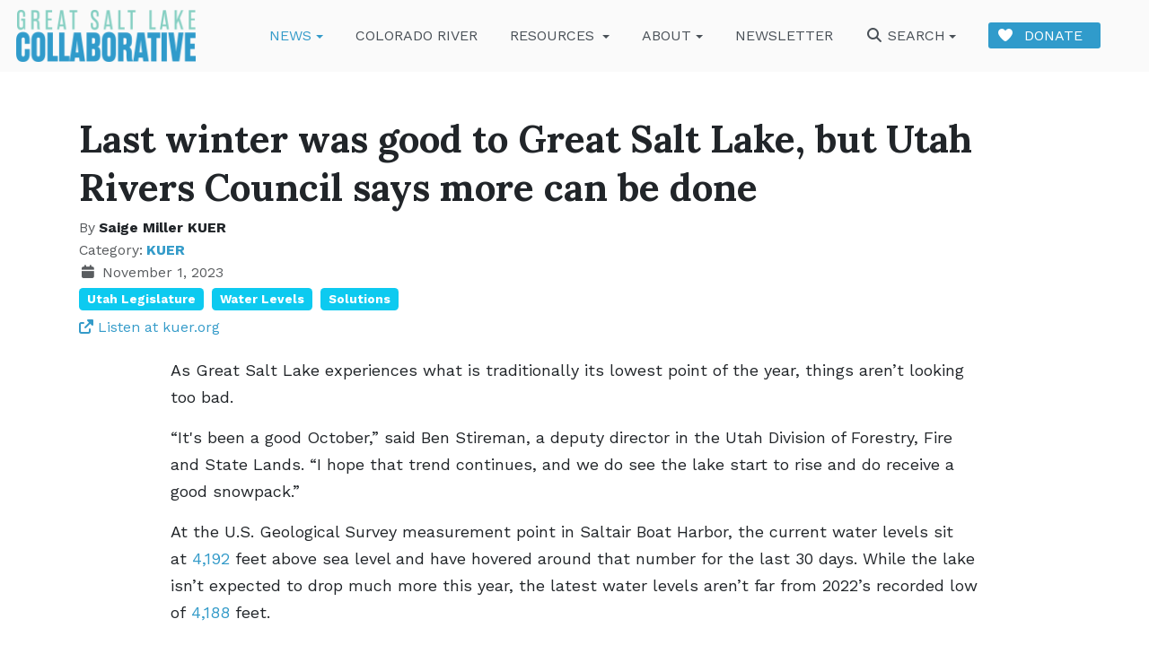

--- FILE ---
content_type: text/html; charset=utf-8
request_url: https://greatsaltlakenews.org/latest-news/kuer/last-winter-was-good-to-great-salt-lake-but-utah-rivers-council-says-more-can-be-done
body_size: 11382
content:
<!DOCTYPE html>
<html xmlns="http://www.w3.org/1999/xhtml" class="j6" xml:lang="en-gb" lang="en-gb" dir="ltr">

<head>
  
  <meta charset="utf-8">
	<meta name="title" content="Last winter was good to Great Salt Lake, but Utah Rivers Council says more can be done">
	<meta name="description" content="As Great Salt Lake experiences what is traditionally its lowest point of the year, things aren’t looking too bad.“It's been a good October,” said Ben Stireman, a deputy director in the Utah Division of Forestry, Fire...">
	<title>Great Salt Lake Collaborative - Last winter was good to Great Salt Lake, but Utah Rivers Council says more can be done</title>
	<link href="/images/admin/favicon.png" rel="shortcut icon" type="image/vnd.microsoft.icon">
	<link href="https://greatsaltlakenews.org/search?format=opensearch" rel="search" title="OpenSearch Great Salt Lake Collaborative" type="application/opensearchdescription+xml">
<link href="https://cdnjs.cloudflare.com/ajax/libs/font-awesome/6.4.2/css/all.min.css?8b3f6f" rel="stylesheet">
	<link href="/media/vendor/joomla-custom-elements/css/joomla-alert.min.css?0.4.1" rel="stylesheet">
	<link href="/media/vendor/awesomplete/css/awesomplete.css?1.1.7" rel="stylesheet">
	<link href="/media/plg_content_osembed/css/osembed.css?5337810b0c500ace9c4cd745f4b8bcf5" rel="stylesheet">
	<link href="/media/plg_system_jcepro/site/css/content.min.css?86aa0286b6232c4a5b58f892ce080277" rel="stylesheet">
	<link href="https://fonts.googleapis.com/css?family=Work+Sans%3A400%2C700%2C400i%7CLora%3A700" rel="stylesheet">
	<link href="https://greatsaltlakenews.org/modules/mod_ruxin_related_articles/includes/css/ruxin_related_articles.css" rel="stylesheet">
	<link href="/templates/t4_bs5_blank/css/template.css?75863ca5d7d4b13e10501d2acb544584" rel="stylesheet">
	<link href="/media/t4/css/12-sub.css?7a73979c3cca0f2fc15d2064747031e9" rel="stylesheet">
	<link href="/templates/t4_bs5_blank/local/css/custom.css?a8d248efcec61ced4fbc62a1f1b6ca77" rel="stylesheet">
	<link href="/media/plg_system_youtuber/assets/fancybox/jquery.fancybox.min.css?v=3.12.2" rel="stylesheet">
	<link href="/media/plg_system_youtuber/assets/css/frontend.css?v=3.12.2" rel="stylesheet">
	<link href="https://fonts.googleapis.com/css?family=Roboto:400,400italic,500,500italic,700,700italic&amp;subset=latin,cyrillic" rel="stylesheet">
	<link href="/media/com_ingallery/css/frontend.css?v=3.6.1" rel="stylesheet">
<script src="/media/vendor/jquery/js/jquery.min.js?3.7.1"></script>
	<script src="/media/vendor/jquery/js/jquery-noconflict.min.js?3.7.1"></script>
	<script src="/media/vendor/jquery-migrate/js/jquery-migrate.min.js?3.5.2"></script>
	<script type="application/json" class="joomla-script-options new">{"joomla.jtext":{"ERROR":"Error","MESSAGE":"Message","NOTICE":"Notice","WARNING":"Warning","JCLOSE":"Close","JOK":"OK","JOPEN":"Open","MOD_FINDER_SEARCH_VALUE":"Search &hellip;","COM_FINDER_SEARCH_FORM_LIST_LABEL":"Search Results","JLIB_JS_AJAX_ERROR_OTHER":"An error has occurred while fetching the JSON data: HTTP %s status code.","JLIB_JS_AJAX_ERROR_PARSE":"A parse error has occurred while processing the following JSON data:<br><code style=\"color:inherit;white-space:pre-wrap;padding:0;margin:0;border:0;background:inherit;\">%s<\/code>"},"finder-search":{"url":"\/component\/finder\/?task=suggestions.suggest&format=json&tmpl=component&Itemid=101"},"system.paths":{"root":"","rootFull":"https:\/\/greatsaltlakenews.org\/","base":"","baseFull":"https:\/\/greatsaltlakenews.org\/"},"csrf.token":"f361023bebb3a2e35288472656901359"}</script>
	<script src="/media/system/js/core.min.js?9d999d6609b1d7b2c9b8d283216d5b52"></script>
	<script src="/media/system/js/messages.min.js?9d999d6609b1d7b2c9b8d283216d5b52" type="module"></script>
	<script src="/media/vendor/bootstrap/js/dropdown.min.js?5.3.8" type="module"></script>
	<script src="/media/vendor/bootstrap/js/collapse.min.js?5.3.8" type="module"></script>
	<script src="/media/vendor/awesomplete/js/awesomplete.min.js?1.1.7" defer></script>
	<script src="/media/com_finder/js/finder.min.js?9d999d6609b1d7b2c9b8d283216d5b52" type="module"></script>
	<script src="/media/plg_content_osembed/js/osembed.min.js?5337810b0c500ace9c4cd745f4b8bcf5"></script>
	<script src="/templates/t4_bs5_blank/js/template.js"></script>
	<script src="/plugins/system/t4/themes/base/js/base.js?8b3f6f"></script>
	<script src="/plugins/system/t4/themes/base/js/megamenu.js"></script>
	<script src="/media/plg_system_youtuber/assets/fancybox/jquery.fancybox.min.js?v=3.12.2" defer></script>
	<script src="/media/plg_system_youtuber/assets/js/frontend.js?v=3.12.2" defer></script>
	<script src="/media/com_ingallery/js/masonry.pkgd.min.js?v=3.6.1" defer></script>
	<script src="/media/com_ingallery/js/frontend.js?v=3.6.1" defer></script>
	<script type="application/ld+json">{"@context":"https://schema.org","@graph":[{"@type":"Organization","@id":"https://greatsaltlakenews.org/#/schema/Organization/base","name":"Great Salt Lake Collaborative","url":"https://greatsaltlakenews.org/"},{"@type":"WebSite","@id":"https://greatsaltlakenews.org/#/schema/WebSite/base","url":"https://greatsaltlakenews.org/","name":"Great Salt Lake Collaborative","publisher":{"@id":"https://greatsaltlakenews.org/#/schema/Organization/base"},"potentialAction":{"@type":"SearchAction","target":"https://greatsaltlakenews.org/search?q={search_term_string}","query-input":"required name=search_term_string"}},{"@type":"WebPage","@id":"https://greatsaltlakenews.org/#/schema/WebPage/base","url":"https://greatsaltlakenews.org/latest-news/kuer/last-winter-was-good-to-great-salt-lake-but-utah-rivers-council-says-more-can-be-done","name":"Great Salt Lake Collaborative - Last winter was good to Great Salt Lake, but Utah Rivers Council says more can be done","description":"As Great Salt Lake experiences what is traditionally its lowest point of the year, things aren’t looking too bad.“It's been a good October,” said Ben Stireman, a deputy director in the Utah Division of Forestry, Fire...","isPartOf":{"@id":"https://greatsaltlakenews.org/#/schema/WebSite/base"},"about":{"@id":"https://greatsaltlakenews.org/#/schema/Organization/base"},"inLanguage":"en-GB"},{"@type":"Article","@id":"https://greatsaltlakenews.org/#/schema/com_content/article/539","name":"Last winter was good to Great Salt Lake, but Utah Rivers Council says more can be done","headline":"Last winter was good to Great Salt Lake, but Utah Rivers Council says more can be done","inLanguage":"en-GB","author":{"@type":"Person","name":"Saige Miller KUER"},"articleSection":"KUER","isPartOf":{"@id":"https://greatsaltlakenews.org/#/schema/WebPage/base"}}]}</script>
	<link href="http://feeds.feedburner.com/" rel="alternate" type="text/html" title="Newsfeed" />
	<meta property="og:title" content="Last winter was good to Great Salt Lake, but Utah Rivers Council says more can be done" />
	<meta property="og:description" content="As Great Salt Lake experiences what is traditionally its lowest point of the year, things aren’t looking too bad.“It's been a good October,” said Ben Stireman, a deputy director in the Utah Division of Forestry, Fire..." />
	<meta property="og:url" content="https://greatsaltlakenews.org/latest-news/kuer/last-winter-was-good-to-great-salt-lake-but-utah-rivers-council-says-more-can-be-done" />
	<meta property="twitter:title" content="Last winter was good to Great Salt Lake, but Utah Rivers Council says more can be done" />
	<meta property="twitter:description" content="As Great Salt Lake experiences what is traditionally its lowest point of the year, things aren’t looking too bad.“It's been a good October,” said Ben Stireman, a deputy director in the Utah Division of Forestry, Fire..." />
	<meta property="twitter:url" content="https://greatsaltlakenews.org/latest-news/kuer/last-winter-was-good-to-great-salt-lake-but-utah-rivers-council-says-more-can-be-done" />
	<script type="application/json" id="youtuber-cfg">{"ajax_url":"\/latest-news\/kuer\/last-winter-was-good-to-great-salt-lake-but-utah-rivers-council-says-more-can-be-done","lang":{"more":"More","less":"Less"},"fancybox_params":"{\"type\":\"iframe\",\"iframe\":{\"allowfullscreen\":true}}"}</script>
	<script type="application/json" id="ingallery-cfg">{"ajax_url":"\/component\/ingallery\/?task=gallery.view&language=en-GB","ajax_data_url":"\/component\/ingallery\/?task=picture.data&language=en-GB","lang":{"error_title":"Unfortunately, an error occurred","system_error":"Sytem error. Please view logs for more information or enable display errors in InGallery components settings."}}</script>


  <meta name="viewport"  content="width=device-width, initial-scale=1, maximum-scale=1, user-scalable=yes"/>
  <style>
    @-webkit-viewport   { width: device-width; }
    @-moz-viewport      { width: device-width; }
    @-ms-viewport       { width: device-width; }
    @-o-viewport        { width: device-width; }
    @viewport           { width: device-width; }
  </style>
  <meta name="HandheldFriendly" content="true"/>
  <meta name="apple-mobile-web-app-capable" content="YES"/>
  <!-- //META FOR IOS & HANDHELD -->
  <script src="https://kit.fontawesome.com/32b5b1e00c.js" crossorigin="anonymous"></script>
<style>
.ba-form-2,
.ba-form-message-popup[data-form="2"],
.forms-calendar-wrapper[data-form="2"],
.ba-form-authorize-modal[data-form="2"],
.ba-form-paypal-modal[data-form="2"] {
    --form-width-value: 500px;
	--form-width-fullwidth: auto;
	--form-background-color: rgba(255, 255, 255, 0);
	--form-padding-top: 0px;
	--form-padding-right: 0px;
	--form-padding-bottom: 0px;
	--form-padding-left: 0px;
	--form-border-top: 0;
	--form-border-right: 0;
	--form-border-bottom: 0;
	--form-border-left: 0;
	--form-border-color: #e3e3e3;
	--form-border-radius: 0px;
	--form-border-width: 1px;
	--form-shadow-value: 0;
	--form-shadow-color: rgba(0, 0, 0, 0.15);
	--label-typography-font-family: inherit;
	--label-typography-font-size: 16px;
	--label-typography-letter-spacing: 0px;
	--label-typography-line-height: 36px;
	--label-typography-color: #212121;
	--label-typography-font-weight: bold;
	--label-typography-text-align: left;
	--label-typography-font-style: normal;
	--label-typography-text-transform: none;
	--field-background-color: #f5f8f9;
	--field-padding-top: 15px;
	--field-padding-right: 15px;
	--field-padding-bottom: 15px;
	--field-padding-left: 15px;
	--field-margin-top: 10px;
	--field-margin-bottom: 10px;
	--field-border-top: 0;
	--field-border-right: 0;
	--field-border-bottom: 0;
	--field-border-left: 0;
	--field-border-color: #e3e3e3;
	--field-border-radius: 0px;
	--field-border-width: 1px;
	--field-typography-font-family: inherit;
	--field-typography-font-size: 16px;
	--field-typography-letter-spacing: 0px;
	--field-typography-line-height: 28px;
	--field-typography-color: #212121;
	--field-typography-font-weight: normal;
	--field-typography-text-align: left;
	--field-typography-font-style: normal;
	--field-typography-text-transform: none;
	--field-icon-size: 24px;
	--field-icon-color: #212121;
	--field-icon-text-align: flex-start;
	--theme-color: #66dab5;
	--lightbox-color: rgba(0,0,0,0.15);
	}
</style>
<script>
var JUri = 'https://greatsaltlakenews.org/',
	uploads_storage = 'images/baforms/uploads',
	loadFormsMap = {"load":false};
window.conditionLogic = window.conditionLogic ? window.conditionLogic : {};
window.conditionLogic[2] = [];
</script>

	<link href="https://greatsaltlakenews.org/components/com_baforms/assets/css/ba-style.css?2.3.1.3" rel="stylesheet" type="text/css"><script src="/media/vendor/jquery/js/jquery.min.js"></script><script src="https://greatsaltlakenews.org/components/com_baforms/assets/js/ba-form.js?2.3.1.3"></script><script async src="https://www.googletagmanager.com/gtag/js?id=G-GSE4ZYLTGV"></script>
	<script>
	window.dataLayer = window.dataLayer || [];
	function gtag(){dataLayer.push(arguments);}
	gtag('js', new Date());
	gtag('config', 'G-GSE4ZYLTGV');
	</script>
<script defer data-domain="greatsaltlakenews.org" src="https://plausible.io/js/script.js"></script>
</head>


<body class="site-default navigation-default theme-default layout-home nav-breakpoint-sm com_content view-article item-186 loaded-bs5  stories" data-jver="6">
  
  
  <div class="t4-wrapper">
    <div class="t4-content">
      <div class="t4-content-inner">
        


<div id="t4-header" class="t4-section  t4-header  sticky  t4-sticky"><!-- HEADER BLOCK -->
<header class="header-block header-block-2">
  <div class="container-xxl">
    <div class="header-wrap d-flex align-items-center justify-content-between collapse-static">
      <div class="navbar-brand logo-image">
    <a href="https://greatsaltlakenews.org/" title="Great Salt Lake Collaborative">
        	
          <img class="logo-img" width="1640" height="473" src="/images/admin/GSLC-logo_secondary-color.png" alt="Great Salt Lake Collaborative" />
    
    </a>
  </div>


      <div class="t4-navbar mx-auto collapse-static">
        
<nav class="navbar navbar-expand-sm">
<button class="navbar-toggler" type="button" data-bs-toggle="collapse" data-bs-target="#t4-megamenu-mainmenu" aria-controls="t4-megamenu-mainmenu" aria-expanded="false" aria-label="Toggle navigation" style="display: none;">
    <i class="fa fa-bars toggle-bars"></i>
</button>
	<div id="t4-megamenu-mainmenu" class="t4-megamenu collapse navbar-collapse slide animate" data-duration="400">

<ul class="nav navbar-nav level0"  itemscope="itemscope" itemtype="http://www.schema.org/SiteNavigationElement">
<li class="nav-item current active dropdown parent" data-id="186" data-level="1"><a href="/latest-news" itemprop="url" class="nav-link dropdown-toggle" aria-current="page" role="button" aria-haspopup="true" aria-expanded="false" data-bs-toggle=""><span itemprop="name"><span class="menu-item-title">News</span></span><i class="item-caret"></i></a><div class="dropdown-menu level1" data-bs-popper="static"><div class="dropdown-menu-inner"><ul><li class="nav-item current active" data-id="340" data-level="2"><a href="/latest-news" itemprop="url" class=" dropdown-item"><span itemprop="name"><span class="menu-item-title">Latest News</span></span></a></li><li class="nav-item" data-id="341" data-level="2"><a href="/latest-news/solutions-from-owens-and-mono-lakes" itemprop="url" class="dropdown-item"><span itemprop="name"><span class="menu-item-title"> Solutions from Owens and Mono Lakes</span></span></a></li><li class="nav-item" data-id="358" data-level="2"><a href="/latest-news/solutions-from-las-vegas" itemprop="url" class="dropdown-item"><span itemprop="name"><span class="menu-item-title">Solutions from Las Vegas</span></span></a></li><li class="nav-item" data-id="527" data-level="2"><a href="/latest-news/reporting-project-great-salt-lake-wetlands" itemprop="url" class="dropdown-item"><span itemprop="name"><span class="menu-item-title">Reporting Project: Great Salt Lake Wetlands</span></span></a></li><li class="nav-item" data-id="548" data-level="2"><a href="/latest-news/solutions-from-israel" itemprop="url" class="dropdown-item"><span itemprop="name"><span class="menu-item-title">Solutions from Israel</span></span></a></li><li class="nav-item" data-id="712" data-level="2"><a href="/latest-news/saving-water-on-the-farm" itemprop="url" class="dropdown-item"><span itemprop="name"><span class="menu-item-title">Saving Water on the Farm</span></span></a></li><li class="nav-item" data-id="745" data-level="2"><a href="/latest-news/why-save-the-great-salt-lake" itemprop="url" class="dropdown-item"><span itemprop="name"><span class="menu-item-title">Why Save the Great Salt Lake</span></span></a></li></ul></div></div></li><li class="nav-item" data-id="895" data-level="1"><a href="/coloradoriver" itemprop="url" class=" nav-link"><span itemprop="name"><span class="menu-item-title">Colorado River</span></span></a></li><li class="nav-item dropdown parent" data-id="189" data-level="1"><a itemprop="url" href="javascript:;" class="nav-header  nav-link dropdown-toggle"  role = "button" aria-haspopup = "true" aria-expanded = "false">
	<span itemprop="name"><span class="menu-item-title">Resources</span></span>
	<i class="item-caret"></i></a>
<div class="dropdown-menu level1" data-bs-popper="static"><div class="dropdown-menu-inner"><ul><li class="nav-item" data-id="222" data-level="2"><a href="/lake-resources/video-library" itemprop="url" class="dropdown-item"><span itemprop="name"><span class="menu-item-title">Video Library </span></span></a></li><li class="nav-item" data-id="223" data-level="2"><a href="/lake-resources/lake-facts" itemprop="url" class="dropdown-item"><span itemprop="name"><span class="menu-item-title">Lake Facts </span></span></a></li><li class="nav-item" data-id="224" data-level="2"><a href="/lake-resources/timelapse" itemprop="url" class="dropdown-item"><span itemprop="name"><span class="menu-item-title">Timelapse </span></span></a></li><li class="nav-item" data-id="227" data-level="2"><a href="/lake-resources/great-salt-lake-questions" itemprop="url" class="dropdown-item"><span itemprop="name"><span class="menu-item-title">Great Salt Lake Questions</span></span></a></li><li class="nav-item" data-id="229" data-level="2"><a href="/lake-resources/great-salt-lake-voices" itemprop="url" class="dropdown-item"><span itemprop="name"><span class="menu-item-title">Great Salt Lake Voices</span></span></a></li><li class="nav-item" data-id="333" data-level="2"><a href="https://storymaps.arcgis.com/stories/65c8e105f2fa415ba155e7f6d58d5ed1" itemprop="url" class=" dropdown-item" target="_blank" rel="noopener noreferrer"><span itemprop="name"><span class="menu-item-title">Reporting Project: Mono and Owens Lakes</span></span></a></li><li class="nav-item" data-id="528" data-level="2"><a href="/latest-news/reporting-project-great-salt-lake-wetlands" itemprop="url" class=" dropdown-item"><span itemprop="name"><span class="menu-item-title">Reporting Project: Great Salt Lake Wetlands</span></span></a></li><li class="nav-item" data-id="352" data-level="2"><a href="/anthology" itemprop="url" class=" dropdown-item"><span itemprop="name"><span class="menu-item-title">Anthology</span></span></a></li></ul></div></div></li><li class="nav-item dropdown parent" data-id="187" data-level="1"><a href="/about-us" itemprop="url" class="nav-link dropdown-toggle" role="button" aria-haspopup="true" aria-expanded="false" data-bs-toggle=""><span itemprop="name"><span class="menu-item-title">About</span></span><i class="item-caret"></i></a><div class="dropdown-menu level1" data-bs-popper="static"><div class="dropdown-menu-inner"><ul><li class="nav-item" data-id="843" data-level="2"><a href="/about-us" itemprop="url" class=" dropdown-item"><span itemprop="name"><span class="menu-item-title">Our Mission</span></span></a></li><li class="nav-item" data-id="842" data-level="2"><a href="/about-us/our-funders" itemprop="url" class="dropdown-item"><span itemprop="name"><span class="menu-item-title">Our Funders</span></span></a></li></ul></div></div></li><li class="nav-item" data-id="262" data-level="1"><a href="/newsletter" itemprop="url" class="nav-link"><span itemprop="name"><span class="menu-item-title">Newsletter</span></span></a></li><li class="nav-item dropdown mega has-icon" data-id="226" data-level="1" data-align="right"><a href="/search" itemprop="url" class="search nav-link dropdown-toggle" role="button" aria-haspopup="true" aria-expanded="false" data-bs-toggle=""><span itemprop="name"><i class="fas fa-search" aria-hidden="true"></i><span class="menu-item-title">Search</span></span><i class="item-caret"></i></a>
<div class="dropdown-menu mega-dropdown-menu searchdrop">
	<div class="mega-dropdown-inner">
	
			<div class="row">
																																	<div class="mega-sub-1 col-12">
						<div class="mega-col-module">
							<div class="mega-inner">
																<div class="t4-module module " id="Mod132"><div class="module-inner"><div class="module-ct">
<search>
    <form class="mod-finder js-finder-searchform form-search" action="/search" method="get" aria-label="search">
        <label for="mod-finder-searchword132" class="visually-hidden finder">Search</label><input type="text" name="q" id="mod-finder-searchword132" class="js-finder-search-query form-control" value="" placeholder="Search &hellip;">
                            </form>
</search>
</div></div></div>							</div>
						</div>
					</div>
																	</div>
		
	</div>
</div>
</li>
<li class="nav-item has-icon donate" data-id="207" data-level="1"><a href="https://gslc.fundjournalism.org/donate/?campaign=7013i000000FBNeAAO" itemprop="url" class=" nav-link" target="_blank" rel="noopener noreferrer"><span itemprop="name"><i class="fas fa-heart" aria-hidden="true"></i><span class="menu-item-title">Donate</span></span></a></li></ul></div>
</nav>

      </div>

      <div class="t4-header-r d-flex align-items-center">
        
        <nav class="navbar-expand-sm">
    <button class="navbar-toggler" type="button" data-bs-toggle="collapse" data-bs-target="#t4-megamenu-mainmenu" aria-controls="t4-megamenu-mainmenu" aria-expanded="false" aria-label="Toggle navigation">
        <i class="fa fa-bars toggle-bars"></i>
    </button>
</nav>
        
      </div>
    </div>
  </div>
</header>
<!-- // HEADER BLOCK --></div>




<div id="t4-main" class="t4-section  t4-main">
<div class="t4-section-inner container"><div id="system-message-container" aria-live="polite"></div>
<div class="com-content-article item-page stories" itemscope itemtype="https://schema.org/Article">
	<meta itemprop="inLanguage" content="en-GB">
	
	
		<div class="page-header">
		<h1 itemprop="headline">
			Last winter was good to Great Salt Lake, but Utah Rivers Council says more can be done		</h1>
							</div>
		
		
			<dl class="article-info text-muted">

	
		<dt class="article-info-term">
							Details					</dt>

					<dd class="createdby" itemprop="author" itemscope itemtype="https://schema.org/Person">
						By <a href="/authors/author/Saige%20Miller%20KUER" itemprop="url"><span itemprop="name">Saige Miller KUER</span></a>	</dd>

<span style="display: none;" itemprop="publisher" itemtype="http://schema.org/Organization" itemscope>
			<span itemprop="name">Saige Miller KUER</span></span>
		
		
					<dd class="category-name">
						Category: <a href="/latest-news/kuer" itemprop="genre">KUER</a>	</dd>		
		
		
	
						<dd class="create">
	<span class="fa fa-calendar" aria-hidden="true"></span>
	<time datetime="2023-11-01T14:25:38-06:00" itemprop="dateCreated">
		November 1, 2023	</time>
</dd>
		
		
			</dl>
	
			
			<ul class="tags list-inline">
																	<li class="list-inline-item tag-3 tag-list0" itemprop="keywords">
					<a href="/tags/utah-legislature" class="badge badge-info">
						Utah Legislature					</a>
				</li>
																				<li class="list-inline-item tag-5 tag-list1" itemprop="keywords">
					<a href="/tags/water-levels" class="badge badge-info">
						Water Levels					</a>
				</li>
																				<li class="list-inline-item tag-25 tag-list2" itemprop="keywords">
					<a href="/tags/solutions" class="badge badge-info">
						Solutions					</a>
				</li>
						</ul>
	
		
		<div class="com-content-article__links content-links">
	<ul class="com-content-article__links content-list">
					<li class="com-content-article__link content-links-a">
				<a href="https://www.kuer.org/politics-government/2023-10-25/last-winter-was-good-to-great-salt-lake-but-utah-rivers-council-says-more-can-be-done" target="_blank" rel="nofollow noopener noreferrer">Listen at kuer.org</a>				</li>
			</ul>
</div>
						<div itemprop="articleBody" class="com-content-article__body">
		<p>As Great Salt Lake experiences what is traditionally its lowest point of the year, things aren’t looking too bad.</p>
<p>“It's been a good October,” said Ben Stireman, a deputy director in the Utah Division of Forestry, Fire and State Lands. “I hope that trend continues, and we do see the lake start to rise and do receive a good snowpack.”</p>
<p>At the U.S. Geological Survey measurement point in Saltair Boat Harbor, the current water levels sit at&nbsp;<a href="https://wildlife.utah.gov/gslep/about/water-levels.html" data-cms-ai="0">4,192</a>&nbsp;feet above sea level and have hovered around that number for the last 30 days. While the lake isn’t expected to drop much more this year, the latest water levels aren’t far from 2022’s recorded low of&nbsp;<a href="https://water.utah.gov/great-salt-lake/" data-cms-ai="0">4,188</a>&nbsp;feet.</p>
<p>Utah’s record-setting snowpack this past winter did Great Salt Lake a favor. It gave the lake&nbsp;<a href="https://www.kuer.org/health-science-environment/2023-03-24/what-vital-signs-will-show-us-that-the-great-salt-lake-is-improving" data-cms-ai="0">a water level boost</a>, but not enough to remove it from the danger zone. More water is needed to lift it into the safety zone of around 4,200 feet. In that target range, its complex ecosystems could survive, as would its $1.9 billion in yearly economic gains for the state.</p>
<p>If Utah does have another fruitful winter, Stireman said more of the snow runoff will make it to the lake. Last year, “there was a lot of making up to do” because reservoirs were empty and the soil was dry, so less trickled down. Since the reservoirs are in a better place and the soil isn’t parched this time around, snowmelt is more likely to head straight to Great Salt Lake.</p>
<p>But there is only a very small chance Utah will experience another unparalleled snow year. In fact,&nbsp;<a href="https://www.kuer.org/health-science-environment/2023-10-25/utahs-winter-predictions-are-kind-of-a-big-shrug-emoji-says-meteorologist" data-cms-ai="0">it’s up in the air how this winter will play out</a>. There is an equal chance of below and above-average precipitation. Zach Frankel, executive director of the environmental advocacy group&nbsp;<a href="https://utahrivers.org/" data-cms-ai="0">Utah Rivers Council</a>, said the state “can’t rely on Mother Nature” to solve Utah’s looming water problems.</p>
<p>In recent years, the Legislature and municipal governments have enacted policies that advocate for water conservation and methods to shepherd more water to Great Salt Lake. To Stireman, “it’ll take a little bit of time” before those recently passed policies are “put onto the ground.” But to Frankel, that pace is too slow.</p>
<p>“Utah is decades behind other states in both conserving water and in protecting our aquatic ecosystems,” he said. “Utah simply is not acting fast enough to do what is necessary to save Great Salt Lake.”</p>
<p>As a way to further sound the already-ringing alarm, the council released “<a href="https://static1.squarespace.com/static/5a46b200bff2007bcca6fcf4/t/653944b92ed3f805d5cd80e9/1698251983729/The+4%2C200+Project+Guidebook.pdf" data-cms-ai="0">The 4,200 Project Guidebook</a>,” which outlines 12 policy proposals to put water back into Great Salt Lake. They range from the state level down to individual action. State leaders already haven’t had much of an appetite for some of the guidebook’s proposals, like establishing a water level goal.</p>
<p>During the 2023 legislative session, Democratic State Sen.&nbsp;<a href="https://senate.utah.gov/sen/BLOUIN/" data-cms-ai="0">Nate Blouin</a>&nbsp;tried to pass a&nbsp;<a href="https://www.kuer.org/politics-government/2023-01-25/2-utah-dems-want-to-funnel-more-water-and-money-into-the-great-salt-lake" data-cms-ai="0">non-binding resolution to set a Great Salt Lake water level goal</a>&nbsp;of 4,198 feet. It failed with Gov. Spencer Cox calling it a “dumb” proposal at his&nbsp;<a href="https://www.kuer.org/politics-government/2023-02-16/watch-live-utah-gov-spencer-coxs-monthly-news-conference-february" data-cms-ai="0">February monthly news conference</a>&nbsp;with reporters. That same month, the university-backed&nbsp;<a href="https://gardner.utah.edu/great-salt-lake-strike-team/" data-cms-ai="0">Great Salt Lake Strike Team</a>&nbsp;advocated that the state accept a target water level range between 1,498 to 4,205 feet.</p>
<p>Sen. Blouin did not respond to KUER’s request for comment on if he plans to run the non-binding resolution again.</p>
<p>One of the big policy changes Frankel would like to see is the assurance that water donated by water rights holders will actually make its way to the lake and not be diverted to other water users in the process.</p>
<p>Utah&nbsp;<a href="https://www.kuer.org/politics-government/2022-08-22/utah-cant-save-or-stretch-its-precious-water-if-it-cant-super-accurately-measure-it" data-cms-ai="0">doesn’t currently have the infrastructure to ensure that</a>, but Republican State Rep.&nbsp;<a href="https://house.utleg.gov/rep/SNIDEC/" data-cms-ai="0">Casey Snider</a>&nbsp;is&nbsp;<a href="https://www.fox13now.com/news/great-salt-lake-collaborative/what-the-utah-legislature-has-planned-to-help-the-great-salt-lake" data-cms-ai="0">working on getting the necessary money</a>&nbsp;needed to make those upgrades.</p>
<p>"If I'm a farmer in Box Elder County and I have committed through lease to forfeit my fourth crop in exchange for monetary compensation, I need to know — and the person who has paid that money needs to be absolutely sure — that water is going to the Great Salt Lake and not to the next diversion," he told Fox13. "We don’t have that certainty now in our water delivery systems."</p>
<p>Stireman, with the Utah Division of Forestry, Fire and State Lands, is also aware of what he called “the information gaps” in the ability to track water flows.</p>
<p>“The goal would be that we would have more measuring devices so we can tell when we're moving water around in the system that we can ensure that it actually is reaching the lake and it's not depleted or diverted,” he said. “So there's a lot of talk about how we improve our measuring and understanding of how water moves.”</p>
<p>As for the other policy proposals, Frankel is going to need some bipartisan backing in the Legislature. This past session, two of the policies they helped draft were sponsored by Democrats. Both failed to make it out of committee. He said Utah Rivers Council has “several sponsors” for a handful of the measures outlined in the report, although he declined to provide further details on specific policies or sponsors.</p>
<p>“One of the issues being discussed right now in the state House is a [potential] Republican [sponsor]. But other than that, it's all I can say is right now until we finalize negotiations,” Frankel said.</p> 	</div>

	
							<div class="author-block author-block-post-detail pos-after-content">
	<div class="author-avatar" itemprop="author" itemscope itemtype="https://schema.org/Person">
				<a href="/authors/author/Saige%20Miller%20KUER">
			<img src="/images/saige%20miller.jpeg#joomlaImage://local-images/saige miller.jpeg?width=300&height=300" alt="Saige Miller KUER" />
		</a>
			</div>
	<div class="author-other-info">
						<div class="author-name"><a href="/authors/author/Saige%20Miller%20KUER">Saige Miller KUER</a></div>
						<div class="author-title"><span>KUER Political Reporter</span></div>
						<div class="author-about-me">Saige is a Politics & Government reporter, as well as a co-host of KUER's politics podcast State Street. A graduate of the University of Utah with two BA degrees, Saige was a reporter and producer for The Salt Lake Tribune’s Innovation Lab before coming to KUER. When she isn’t neck-deep in politics, you can find her in a concert moshpit, watching really bad reality TV or hyper-fixating on a 1,000-piece puzzle.</div>
						<div class="author-socials">
									<a href="https://twitter.com/saige_miller" target="_Blank" title="Twitter">
						<span class="fa fa-twitter" target="_Blank"></span>
					</a>
						</div>
			</div>
</div></div></div>
</div>



<div id="t4-section-5" class="t4-section  t4-section-5  sec-spacing-lg"><div class="bg-overlay bg-overlay-image">&nbsp;</div>
<div class="t4-section-inner container"><div class="moduletable ">
            <h3 >Related Articles</h3>        

<div class="ruxin_related_articles news-block-8" id="ruxin_related_articles_134">
    <div class="news-leading">            <div class="news-row">                            <div class="ruxin-related-col-3">                    <div class="news-item">                                                <a href="/latest-news/utah-news-dispatch/bill-allowing-conserved-water-to-flow-to-great-salt-lake-sails-smoothly-through-committee" class="title" itemprop="url">                                                            <div class="news_hover_effect_on">                                    <img class="leading_news_image" src="https://greatsaltlakenews.org/cache/thumbs/cfbb7c64a5ca38a5d9a4d06753fbb260.jpeg" alt="Bill allowing conserved water to flow to Great Salt Lake sails smoothly through committee" style="height: 240px;"/>								</div>                            						</a>							<!-- Show Category -->															<div class = "lead_category_top">									<a href="/latest-news/utah-news-dispatch">										Utah News Dispatch									</a>								</div>							                                                                            															<a href="/latest-news/utah-news-dispatch/bill-allowing-conserved-water-to-flow-to-great-salt-lake-sails-smoothly-through-committee"><div class="link_on_image"></div></a>																					<div class="item_description news_on_image">                                <!-- Show Category -->                                								<!-- Show Extra Field Before Title -->														                                <!-- Show Title -->                                                                    <a href="/latest-news/utah-news-dispatch/bill-allowing-conserved-water-to-flow-to-great-salt-lake-sails-smoothly-through-committee" class="lead_title" itemprop="url" style="font-size: 18px; font-weight: 400;">Bill allowing conserved water to flow to Great Salt Lake sails smoothly through committee</a>                                																<!-- Show Extra Field After Title -->								                                <!-- Show Text -->                                								<div class="lead_date_hits_author">									<!-- Show Date -->																		<!-- Show Hits -->																											<!-- Show Joomla Author -->																											<!-- Show K2 Author -->																	</div>                            </div>							                                            </div>                </div>                            <div class="ruxin-related-col-3">                    <div class="news-item">                                                <a href="/latest-news/fox-13/utahs-agriculture-water-program-reporting-successes" class="title" itemprop="url">                                                            <div class="news_hover_effect_on">                                    <img class="leading_news_image" src="https://greatsaltlakenews.org/cache/thumbs/d4d0987d4b5449e5e59a9250e51e1acf.jpeg" alt="Utah's agriculture water program reporting successes" style="height: 240px;"/>								</div>                            						</a>							<!-- Show Category -->															<div class = "lead_category_top">									<a href="/latest-news/fox-13">										Fox 13									</a>								</div>							                                                                            															<a href="/latest-news/fox-13/utahs-agriculture-water-program-reporting-successes"><div class="link_on_image"></div></a>																					<div class="item_description news_on_image">                                <!-- Show Category -->                                								<!-- Show Extra Field Before Title -->														                                <!-- Show Title -->                                                                    <a href="/latest-news/fox-13/utahs-agriculture-water-program-reporting-successes" class="lead_title" itemprop="url" style="font-size: 18px; font-weight: 400;">Utah's agriculture water program reporting successes</a>                                																<!-- Show Extra Field After Title -->								                                <!-- Show Text -->                                								<div class="lead_date_hits_author">									<!-- Show Date -->																		<!-- Show Hits -->																											<!-- Show Joomla Author -->																											<!-- Show K2 Author -->																	</div>                            </div>							                                            </div>                </div>                            <div class="ruxin-related-col-3">                    <div class="news-item">                                                <a href="/latest-news/ksl-com/bill-panned-as-major-red-flag-for-health-of-great-salt-lake-advances-in-house-committee" class="title" itemprop="url">                                                            <div class="news_hover_effect_on">                                    <img class="leading_news_image" src="https://greatsaltlakenews.org/cache/thumbs/ec2945a354ca84edc30dbceaeee35778.jpg" alt="Bill panned as 'major red flag' for health of Great Salt Lake advances in House committee" style="height: 240px;"/>								</div>                            						</a>							<!-- Show Category -->															<div class = "lead_category_top">									<a href="/latest-news/ksl-com">										KSL.com									</a>								</div>							                                                                            															<a href="/latest-news/ksl-com/bill-panned-as-major-red-flag-for-health-of-great-salt-lake-advances-in-house-committee"><div class="link_on_image"></div></a>																					<div class="item_description news_on_image">                                <!-- Show Category -->                                								<!-- Show Extra Field Before Title -->														                                <!-- Show Title -->                                                                    <a href="/latest-news/ksl-com/bill-panned-as-major-red-flag-for-health-of-great-salt-lake-advances-in-house-committee" class="lead_title" itemprop="url" style="font-size: 18px; font-weight: 400;">Bill panned as 'major red flag' for health of Great Salt Lake advances in House committee</a>                                																<!-- Show Extra Field After Title -->								                                <!-- Show Text -->                                								<div class="lead_date_hits_author">									<!-- Show Date -->																		<!-- Show Hits -->																											<!-- Show Joomla Author -->																											<!-- Show K2 Author -->																	</div>                            </div>							                                            </div>                </div>                    </div>            <div class="news-row">                            <div class="ruxin-related-col-3">                    <div class="news-item">                                                <a href="/latest-news/fox-13/bill-designed-to-help-the-great-salt-lake-faces-pushback-from-some-who-say-it-wont" class="title" itemprop="url">                                                            <div class="news_hover_effect_on">                                    <img class="leading_news_image" src="https://greatsaltlakenews.org/cache/thumbs/ec2945a354ca84edc30dbceaeee35778.jpg" alt="Bill designed to 'help' the Great Salt Lake faces pushback from some who say it won't" style="height: 240px;"/>								</div>                            						</a>							<!-- Show Category -->															<div class = "lead_category_top">									<a href="/latest-news/fox-13">										Fox 13									</a>								</div>							                                                                            															<a href="/latest-news/fox-13/bill-designed-to-help-the-great-salt-lake-faces-pushback-from-some-who-say-it-wont"><div class="link_on_image"></div></a>																					<div class="item_description news_on_image">                                <!-- Show Category -->                                								<!-- Show Extra Field Before Title -->														                                <!-- Show Title -->                                                                    <a href="/latest-news/fox-13/bill-designed-to-help-the-great-salt-lake-faces-pushback-from-some-who-say-it-wont" class="lead_title" itemprop="url" style="font-size: 18px; font-weight: 400;">Bill designed to 'help' the Great Salt Lake faces pushback from some who say it won't</a>                                																<!-- Show Extra Field After Title -->								                                <!-- Show Text -->                                								<div class="lead_date_hits_author">									<!-- Show Date -->																		<!-- Show Hits -->																											<!-- Show Joomla Author -->																											<!-- Show K2 Author -->																	</div>                            </div>							                                            </div>                </div>                            <div class="ruxin-related-col-3">                    <div class="news-item">                                                <a href="/latest-news/fox-13/utah-lawmakers-to-consider-forcing-cities-to-adopt-water-conservation-ordinances" class="title" itemprop="url">                                                            <div class="news_hover_effect_on">                                    <img class="leading_news_image" src="https://greatsaltlakenews.org/cache/thumbs/9d943d4a4ddc269598adca33754f47c5.jpeg" alt="Utah lawmakers to consider forcing cities to adopt water conservation ordinances" style="height: 240px;"/>								</div>                            						</a>							<!-- Show Category -->															<div class = "lead_category_top">									<a href="/latest-news/fox-13">										Fox 13									</a>								</div>							                                                                            															<a href="/latest-news/fox-13/utah-lawmakers-to-consider-forcing-cities-to-adopt-water-conservation-ordinances"><div class="link_on_image"></div></a>																					<div class="item_description news_on_image">                                <!-- Show Category -->                                								<!-- Show Extra Field Before Title -->														                                <!-- Show Title -->                                                                    <a href="/latest-news/fox-13/utah-lawmakers-to-consider-forcing-cities-to-adopt-water-conservation-ordinances" class="lead_title" itemprop="url" style="font-size: 18px; font-weight: 400;">Utah lawmakers to consider forcing cities to adopt water conservation ordinances</a>                                																<!-- Show Extra Field After Title -->								                                <!-- Show Text -->                                								<div class="lead_date_hits_author">									<!-- Show Date -->																		<!-- Show Hits -->																											<!-- Show Joomla Author -->																											<!-- Show K2 Author -->																	</div>                            </div>							                                            </div>                </div>                            <div class="ruxin-related-col-3">                    <div class="news-item">                                                <a href="/latest-news/fox-13/great-salt-lake-ended-2025-water-year-at-third-lowest-level-on-record-strike-team-says" class="title" itemprop="url">                                                            <div class="news_hover_effect_on">                                    <img class="leading_news_image" src="https://greatsaltlakenews.org/cache/thumbs/ad6c1af672198c12cd69d8efe29dd1f8.jpeg" alt="Great Salt Lake ended 2025 water year at third-lowest level on record, 'Strike Team' says" style="height: 240px;"/>								</div>                            						</a>							<!-- Show Category -->															<div class = "lead_category_top">									<a href="/latest-news/fox-13">										Fox 13									</a>								</div>							                                                                            															<a href="/latest-news/fox-13/great-salt-lake-ended-2025-water-year-at-third-lowest-level-on-record-strike-team-says"><div class="link_on_image"></div></a>																					<div class="item_description news_on_image">                                <!-- Show Category -->                                								<!-- Show Extra Field Before Title -->														                                <!-- Show Title -->                                                                    <a href="/latest-news/fox-13/great-salt-lake-ended-2025-water-year-at-third-lowest-level-on-record-strike-team-says" class="lead_title" itemprop="url" style="font-size: 18px; font-weight: 400;">Great Salt Lake ended 2025 water year at third-lowest level on record, 'Strike Team' says</a>                                																<!-- Show Extra Field After Title -->								                                <!-- Show Text -->                                								<div class="lead_date_hits_author">									<!-- Show Date -->																		<!-- Show Hits -->																											<!-- Show Joomla Author -->																											<!-- Show K2 Author -->																	</div>                            </div>							                                            </div>                </div>                    </div>    </div><style>    #ruxin_related_articles_134 .news-leading {        width: 100%;    }		</style></div>




<style>

#ruxin_related_articles_134 {
	margin: 0 -0px;
}

#ruxin_related_articles_134 .ruxin-related-col-1, #ruxin_related_articles_134 .ruxin-related-col-2, #ruxin_related_articles_134 .ruxin-related-col-3, #ruxin_related_articles_134 .ruxin-related-col-4, #ruxin_related_articles_134 .ruxin-related-col-5, #ruxin_related_articles_134 .ruxin-related-col-6, #ruxin_related_articles_134 .ruxin-related-col-7, #ruxin_related_articles_134 .ruxin-related-col-8 {
    padding: 0px;
}

#ruxin_related_articles_heading134 .news_module_title a, #ruxin_related_articles_heading134 .news_module_title span {
	color: #ffffff;
	background-color: #000000;
	font-size: 14px;
}

#ruxin_related_articles_heading134 .news_module_title {
	border-color: #000000;
}

#ruxin_related_articles_heading134.ruxin_related_articles_heading2 .news_module_title > ::before {
    left: 10px;
    border-color: #000000 transparent transparent transparent;
}

#ruxin_related_articles_heading134.ruxin_related_articles_heading3 .news_module_title, #ruxin_related_articles_heading134.ruxin_related_articles_heading4 .news_module_title {
	border-color: #000000;
}

#ruxin_related_articles_heading134.ruxin_related_articles_heading4 .news_module_title a, #ruxin_related_articles_heading134.ruxin_related_articles_heading4 .news_module_title span {
	border-color: #ffffff;
}
 
#ruxin_related_articles_heading134.ruxin_related_articles_heading6 .news_module_title {
	 border-color: #ffffff;
}
 
#ruxin_related_articles_heading134.ruxin_related_articles_heading6 .news_module_title::before {
	 border-color: #000000;
	 background-color: #000000;
}

.ruxin_related_articles_heading6 .news_module_title::after {
	 border-color: #000000 transparent transparent transparent;
}

#ruxin_related_articles_heading134 .news_module_title {
	margin-bottom: 15px;
}

#ruxin_related_articles_134 .lead_category_top {
	background: #ffa200;
}

#ruxin_related_articles_134 .lead_category_top::before {
	border-top: 5px solid #ffa200;
}

#ruxin_related_articles_134 .lead_category_top a {
	color: #ffffff;
}

#ruxin_related_articles_134 .lead_category a {
	color: #ffffff;
	background: #ffa200;
}

#ruxin_related_articles_134 .intro_category_top {
	background: #ffa200;
}

#ruxin_related_articles_134 .intro_category_top::before {
	border-top: 5px solid #ffa200;
}

#ruxin_related_articles_134 .intro_category_top a {
	color: #ffffff;
}

#ruxin_related_articles_134 .intro_category a {
	color: #ffffff;
	background: #ffa200;
}

#ruxin_related_articles_134 .link_category_top {
	background: #ec0000;
}

#ruxin_related_articles_134 .link_category_top::before {
	border-top: 5px solid #ec0000;
}

#ruxin_related_articles_134 .link_category_top a {
	color: #ffffff;
}

#ruxin_related_articles_134 .link_category a {
	color: #ffffff;
	background: #ec0000;
}


</style>




</div>
</div>
</div>



<div id="t4-footer" class="t4-section  t4-footer  t4-palette-dark"><div class="bg-overlay bg-overlay-image">&nbsp;</div>
<div class="t4-section-inner container">

<div class="custom"  >
	<div class="wf-columns wf-columns-stack-medium" data-wf-columns="1">
<div class="wf-column">
<p style="text-align: right;"><img src="/images/slider/GSLC-logo_white.png" alt="GSLC logo white" width="193" height="168" style="float: left;" /></p>
<p>&nbsp;</p>
</div>
<div class="wf-column">
<p>Stay up to date with our newsletter</p>
<p><div class="com-baforms-wrapper">
    <form novalidate class="ba-form-2 fields-icons-flex-start progress-navigation-style" action="https://greatsaltlakenews.org/index.php?option=com_baforms"
        method="post" enctype="multipart/form-data" data-id="2">
<div class="ba-form-page" data-page-key="ba-form-page-2">
    <div class="ba-page-items">
        <div class="ba-form-row">
            <div class="ba-form-column-wrapper">
<div class="span12 ba-form-column">
<div class="ba-form-field-item ba-form-input-field " data-type="input"
    data-hidden="false">
    <div class="ba-input-wrapper">
        <div class="ba-field-label-wrapper">
            <span class="ba-input-label-wrapper" id="label-7">
                            </span>
                    </div>
        <div class="ba-field-container">
            <input type="email" name="7" placeholder="Email" data-default="" value="" required aria-labelledby="label-7" data-validation="email" data-field-id="baform-2">
        </div>
    </div>
</div>
    <div class="ba-form-field-item ba-form-submit-field " data-type="submit">
        <div class="ba-form-submit-wrapper" style="--submit-background-color: rgba(247, 247, 247, 1);--submit-background-hover: #212121;--submit-padding-top: 20px;--submit-padding-right: 60px;--submit-padding-bottom: 20px;--submit-padding-left: 60px;--submit-border-top: 1;--submit-border-right: 1;--submit-border-bottom: 1;--submit-border-left: 1;--submit-border-color: rgba(255, 162, 2, 1);--submit-border-hover: #e3e3e3;--submit-border-radius: 1px;--submit-border-width: 1px;--submit-typography-font-family: inherit;--submit-typography-font-size: 18px;--submit-typography-letter-spacing: 0px;--submit-typography-line-height: 18px;--submit-typography-color: rgba(255, 162, 2, 1);--submit-typography-hover: #ffffff;--submit-typography-font-weight: normal;--submit-typography-text-align: 1;--submit-typography-font-style: normal;--submit-typography-text-transform: none;--submit-icon-size: 24px;--submit-icon-color: #ffffff;--submit-icon-hover: #ffffff;--submit-icon-text-align: row;--submit-shadow-value: 0;--submit-shadow-color: rgba(0, 0, 0, 0.5);--submit-shadow-hover: rgba(0, 0, 0, 0.5);">
                <div class="ba-form-submit-btn-wrapper">
                    <input type="checkbox" class="ba-honeypot"
                       name="ba-honeypot" aria-label="Spam Protection">
                    <a href="#" class="ba-form-submit-btn" data-captcha="" data-onclick="message" data-popup-animation="" data-id="8" data-message-type="" data-payment="" data-field-id="baform-3" aria-label=""                    ><span class="ba-form-submit-title">Subscribe</span></a>
            </div>
        </div>
    </div>
    </div>
            </div>
        </div>
    </div>
</div>
        <div class="ba-form-footer">
<input type="hidden" name="form-id" value="2">
<input type="hidden" name="task" value="form.sendMessage">
<input type="hidden" name="submit-btn" value="0">
<input type="hidden" name="page-title" value="Great Salt Lake Collaborative - Last winter was good to Great Salt Lake, but Utah Rivers Council says more can be done">
<input type="hidden" name="page-url" value="/latest-news/kuer/last-winter-was-good-to-great-salt-lake-but-utah-rivers-council-says-more-can-be-done">
<input type="hidden" name="page-id" value="539">
        </div>
    </form>
</div>
</p>
</div>
<div class="wf-column">
<p style="text-align: right;">&copy; 2026  Great Salt Lake Collaborative<br />A <a href="https://www.solutionsjournalism.org/" target="_blank" rel="noopener">Solutions Journalism</a> Project<br />Stories copyright their respective publishers, used by permission.</p>
<p style="text-align: right;"><a href="https://www.facebook.com/Great-Salt-Lake-News-109039935126559/" target="_blank" rel="noopener"><i class="fab fa-facebook-square"></i>&nbsp;Facebook</a> &nbsp;<a href="https://www.instagram.com/greatsaltlakenews/" target="_blank" rel="noopener"><i class="fab fa-instagram"></i> Instagram </a></p>
<p style="text-align: right;">&nbsp;</p>
<p style="text-align: right;"><small>Site by<a href="http://www.thirdsun.com" target="_blank" rel="noopener"> Third Sun</a></small></p>
</div>
</div></div>
</div>
</div><a href='javascript:' id='back-to-top'><i class='fa fa-chevron-up'></i></a>
      </div>
    </div>
  </div>
  
<script>
(function(c,d){"JUri"in d||(d.JUri="https://greatsaltlakenews.org/");c.addEventListener("click",function(a){var b=a.target?a.target.closest('[class*="ba-click-lightbox-form-"], [href*="ba-click-lightbox-form-"]'):null;if(b){a.preventDefault();if("pending"==b.clicked)return!1;b.clicked="pending";"formsAppClk"in window?formsAppClk.click(b):(a=document.createElement("script"),a.src=JUri+"components/com_baforms/assets/js/click-trigger.js",a.onload=function(){formsAppClk.click(b)},
c.head.append(a))}})})(document,window);
</script>
</body>
</html>

--- FILE ---
content_type: text/css
request_url: https://greatsaltlakenews.org/modules/mod_ruxin_related_articles/includes/css/ruxin_related_articles.css
body_size: 2526
content:
/**--------------------------------------
 * @package     ruxin_related_articles - Ruxin Related Articles
 * @copyright   Copyright (C) 2020 Open Source Matters, Inc. All rights reserved.
 * @license     GNU General Public License version 2 or later.
 * ---------------------------------------**/
.ruxin_related_articles {
    margin: 0 -1px;
    display: -webkit-box;
    display: -ms-flexbox;
    display: flex;
	-ms-flex-wrap: wrap;
	flex-wrap: wrap;
	text-decoration: none;
	transition: all 0.5s ease;
}

.ruxin_related_articles *, ::after, ::before {
    box-sizing: border-box;
}

.ruxin_related_articles a, .news_module_title a {
	text-decoration: none;
}

.ruxin_related_articles img {
	max-width: 100%;
}

.ruxin-related-col-1, .ruxin-related-col-2, .ruxin-related-col-3, .ruxin-related-col-4, .ruxin-related-col-5, .ruxin-related-col-6, .ruxin-related-col-7, .ruxin-related-col-8 {
    float: left;
    padding: 3px;
}

.ruxin_related_articles .box img {
    max-width: 100%;
    width: 100%;
    height: auto;
}

.ruxin_related_articles .link_on_image {
	position: absolute;
	width: 100%;
	height: 100%;
	top: 0;
	z-index: 9;
}

.ruxin_related_articles .news-item:hover .news_hover_effect_on img {
	opacity: 0.6;
	transform: scale3d(1, 1, 1);
}

.item_description.news_normal {
	display: table;
}

.ruxin_related_articles .float_none {
	margin: 0 auto;
	width: 100%;
}

/* Heading Style 1 */
.ruxin_related_articles_heading1 .news_module_title {
	clear: both;
	line-height: 1;
	margin-top: 0;
	margin-bottom: 10px;
	border-bottom: 2px solid #222222;
    border-bottom-color: rgb(34, 34, 34);
}

.ruxin_related_articles_heading1 .news_module_title span, .ruxin_related_articles_heading1 .news_module_title a {
    display: inline-block;
	background-color: #222222;
	padding: 6px 12px 5px;
	color: #fff;
	font-size: 14px;
	font-weight: 700;
}

/* Heading Style 2 */
.ruxin_related_articles_heading2 .news_module_title {
	clear: both;
	line-height: 1;
	margin-top: 0;
	margin-bottom: 10px;
	position: relative;
}

.ruxin_related_articles_heading2 .news_module_title span, .ruxin_related_articles_heading2 .news_module_title a {
    display: inline-block;
	background-color: #222222;
	padding: 8px 13px;
	color: #fff;
	font-size: 17px;
	font-weight: 700;
}

.ruxin_related_articles_heading2 .news_module_title > ::before {
    content: '';
    position: absolute;
    top: 100%;
    left: 10px;
    margin: auto;
    width: 0;
    height: 0;
    border-style: solid;
    border-width: 7px 7px 0 7px;
    border-color: #000 transparent transparent transparent;
}

/* Heading Style 3 */
.ruxin_related_articles_heading3 .news_module_title {
	clear: both;
	line-height: 1;
	margin-top: 0;
	margin-bottom: 10px;
	border-bottom: 4px solid #222222;
    border-bottom-color: rgb(34, 34, 34);
	height: 0;
	font-size: 0 !important;
}

.ruxin_related_articles_heading3 .news_module_title span, .ruxin_related_articles_heading3 .news_module_title a {
    display: table;
	padding: 0 10px 0 0;
	background-color: #ffffff !important;
	line-height: 1px;
	color: #fff;
	font-size: 14px;
	font-weight: 700;
}

/* Heading Style 4 */
.ruxin_related_articles_heading4 .news_module_title {
	clear: both;
	line-height: 1;
	margin-top: 0;
	margin-bottom: 10px;
	border-bottom: 2px solid #222222;
    border-bottom-color: rgb(34, 34, 34);
}

.ruxin_related_articles_heading4 .news_module_title span, .ruxin_related_articles_heading4 .news_module_title a {
    display: inline-block;
	background-color: #ffffff !important;
	padding: 10px 0;
	color: #fff;
	font-size: 14px;
	font-weight: 700;
	border-bottom: 2px solid #000000;
	margin-bottom: -2px;
}

/* Heading Style 5 */
.ruxin_related_articles_heading5 .news_module_title {
	clear: both;
	line-height: 1;
	margin-top: 0;
	margin-bottom: 10px;
	border-bottom: 3px solid #222222;
    border-bottom-color: rgb(34, 34, 34);
}

.ruxin_related_articles_heading5 .news_module_title span, .ruxin_related_articles_heading5 .news_module_title a {
    display: inline-block;
	background-color: #ffffff !important;
	padding: 10px 0;
	color: #000;
	font-size: 14px;
	font-weight: 700;
}

/* Heading Style 6 */
.ruxin_related_articles_heading6 .news_module_title {
	clear: both;
	line-height: 1;
	margin-top: 0;
	margin-bottom: 10px;
	text-align: center;
	border: 1px solid #000;
	position: relative;
	background-color: #ffffff;
}

.ruxin_related_articles_heading6 .news_module_title::before {
    content: '';
    height: 100%;
    position: absolute;
    top: 4px;
    right: -4px;
    left: -4px;
    border: 1px solid #111;
	background-color: #111;
	z-index: -1;
}

.ruxin_related_articles_heading6 .news_module_title::after {
    content: '';
    position: absolute;
    top: 100%;
    right: 0;
    left: 0;
    margin: 3px auto 0;
    width: 0;
    height: 0;
    border-style: solid;
    border-width: 8px 8px 0 8px;
    border-color: #111 transparent transparent transparent;
}

.ruxin_related_articles_heading6 .news_module_title span, .ruxin_related_articles_heading6 .news_module_title a {
    display: inline-block;
	background-color: #ffffff !important;
	padding: 10px 0;
	color: #fff;
	font-size: 14px;
	font-weight: 700;
}


.news-row {
    display: -webkit-box;
    display: -ms-flexbox;
    display: flex;
    -ms-flex-wrap: wrap;
    flex-wrap: wrap;
}

.news-leading, .news-intro, .news-link {
    float: left;
}

.ruxin-related-col-1 {
    width: 100%;
}

.ruxin-related-col-2 {
    width: 50%;
}

.ruxin-related-col-3 {
    width: 33.33333333%;
}

.ruxin-related-col-4 {
    width: 25%;
}

.ruxin-related-col-5 {
    width: 20%;
}

.ruxin-related-col-6 {
    width: 16.66666666%;
}

.ruxin-related-col-7 {
    width: 14.285%;
}

.ruxin-related-col-8 {
    width: 12.5%;
}

.ruxin_related_articles .news-item {
    position: relative;
}

.ruxin_related_articles .news_on_image {
    position: absolute;
    width: 100%;
    bottom: 0;
    padding: 40px 15px 15px 15px;
	background: -webkit-linear-gradient(0deg,rgba(0,0,0,1),rgba(0,0,0,0) 100%,rgba(0,0,0,0));
	background: linear-gradient(0deg,rgba(0,0,0,1),rgba(0,0,0,0) 100%,rgba(0,0,0,0));
}

.ruxin_related_articles .news_on_image > *, .ruxin_related_articles .news_on_image a, .ruxin_related_articles .news_on_image p {
    color: #fff;
    margin: 0;
    padding: 0;
	line-height: 120%;
}

.ruxin_related_articles .leading_news_image.float_left, .ruxin_related_articles .intro_news_image.float_left, .ruxin_related_articles .link_news_image.float_left {
    float: left;
    margin-right: 10px;
}

.ruxin_related_articles .leading_news_image.float_right, .ruxin_related_articles .intro_news_image.float_right, .ruxin_related_articles .link_news_image.float_right {
    float: right;
    margin-left: 10px;
}

.ruxin_related_articles .lead_category a, .ruxin_related_articles .intro_category a, .ruxin_related_articles .link_category a {
	font-size: 11px;
	color: #fff;
	background: #f30000;
	padding: 1px 4px;
	display: inline-block;
}

.ruxin_related_articles .lead_title, .ruxin_related_articles .intro_title, .ruxin_related_articles .link_title {
	font-size: 15px;
	margin: 4px 0 0 0;
	padding: 0;
	color: #000000;
	display: block;
	line-height: 125%;
}

.ruxin_related_articles .lead_title:hover, .ruxin_related_articles .intro_title:hover, .ruxin_related_articles .link_title:hover {
	color: #686868;
	transition: all 0.5s ease;
}

.ruxin_related_articles .lead_title:focus, .ruxin_related_articles .intro_title:focus, .ruxin_related_articles .link_title:focus {
	color: #686868;
}

.news-block-24 .lead_title, .news-block-24 .intro_title, .news-block-24 .link_title, .news-block-25 .lead_title, .news-block-25 .intro_title, .news-block-25 .link_title {
    padding-top: 10px;
}

.ruxin_related_articles.news-block-29 .news_on_image {
	padding: 50px;
}

.ruxin_related_articles .lead_introtext, .ruxin_related_articles .intro_introtext, .ruxin_related_articles .link_introtext {
	font-size: 13px;
	display: block;
	margin: 0;
	padding: 0;
}

.ruxin_related_articles .lead_date, .ruxin_related_articles .intro_date, .ruxin_related_articles .link_date, .ruxin_related_articles .lead_hits, .ruxin_related_articles .intro_hits, .ruxin_related_articles .link_hits, .ruxin_related_articles .lead_auhor, .ruxin_related_articles .intro_auhor, .ruxin_related_articles .link_auhor {
	color: #adb5bd;
	font-size: 10px;
	display: inline-block;
	margin: 0;
	padding: 0;
	padding-right: 5px;
}

.ruxin_related_articles .leading_news_field, .ruxin_related_articles .intro_news_field, .ruxin_related_articles .link_news_field {
	font-size: 12px;
	display: block;
	margin: 8px 0 0 0;
	padding: 0;
	clear: both;
	line-height: 120%;
}

.ruxin_related_articles .news_normal .leading_news_field, .ruxin_related_articles .news_normal .intro_news_field, .ruxin_related_articles .news_normal .link_news_field {
	color: #9ca4ac;
}

.ruxin_related_articles .news_on_image .lead_category, .ruxin_related_articles .news_on_image .intro_category, .ruxin_related_articles .news_on_image .link_category {
	display: table;
	position: relative;
	z-index: 10;
	margin-bottom: 3px;
}

.ruxin_related_articles .news_on_image .lead_category a, .ruxin_related_articles .news_on_image .intro_category a, .ruxin_related_articles .news_on_image .link_category a {
	color: #fafafa;
}

.ruxin_related_articles .lead_category_top, .ruxin_related_articles .intro_category_top, .ruxin_related_articles .link_category_top {
	position: absolute;
	background: #ec0000;
	padding: 2px 10px;
	font-size: 12px;
	z-index: 10;
	top: 5px;
	left: 5px;
}

.ruxin_related_articles.news-block-29 .lead_category a, .ruxin_related_articles.news-block-29 .lead_category_top {
	font-size: 14px;
	padding: 3px 10px;
}

.ruxin_related_articles .lead_category_top a, .ruxin_related_articles .intro_category_top a, .ruxin_related_articles .link_category_top a {
	color: #ffffff;
}

.ruxin_related_articles .lead_category_top::before, .ruxin_related_articles .intro_category_top::before, .ruxin_related_articles .link_category_top::before {
	border-top: 5px solid #ec0000;
    content: '';
    position: absolute;
    left: 0;
    z-index: 0;
    bottom: -5px;
    border-right: 5px solid transparent;
}

.ruxin_related_articles .lead_hits, .ruxin_related_articles .intro_hits, .ruxin_related_articles .link_hits, .ruxin_related_articles .lead_auhor, .ruxin_related_articles .intro_auhor, .ruxin_related_articles .link_auhor {
	font-size: 10px;
	display: inline-block;
	margin-right: 5px;
}

.ruxin_related_articles .lead_category, .ruxin_related_articles .intro_category, .ruxin_related_articles .link_category {
	display: block;
}

.ruxin_related_articles .news_hover_effect_on {
	position: relative;
	background: #000;
	overflow: hidden;
}
.ruxin_related_articles .news_hover_effect_on img {
	width: 100%;
	height: auto;
	transform: scale3d(1.05, 1.05, 1);
	transition: all 0.35s ease 0s;
}
.ruxin_related_articles .news_hover_effect_on:hover img {
	opacity: 0.6;
	transform: scale3d(1, 1, 1);
}

.ruxin_related_articles .news_hover_effect_off img {
	width: 100%;
}

.ruxin_related_articles .news_on_image {
	max-height: 100%;
	overflow: hidden;
}

.ruxin_related_articles .leading_news_image, .ruxin_related_articles .intro_news_image, .ruxin_related_articles .link_news_image {
	object-fit: cover;
}

.ruxin_related_articles.news-block-15 .news_on_image, .ruxin_related_articles.news-block-16 .news_on_image, .ruxin_related_articles.news-block-21 .news_on_image {
	width: 90%;
	left: 5%;
	bottom: -20px;
	background: rgba(0, 0, 0, 0.7);
	padding: 20px 10px;
}

.ruxin_related_articles.news-block-20 .news_on_image {
	width: 90%;
	bottom: -20px;
	background: rgba(0, 0, 0, 0.7);
	padding: 20px 10px;
}

.ruxin_related_articles .lead_date_icon, .ruxin_related_articles .lead_hits_icon, .ruxin_related_articles .lead_author_icon, .ruxin_related_articles .intro_date_icon, .ruxin_related_articles .intro_hits_icon, .ruxin_related_articles .intro_author_icon, .ruxin_related_articles .link_date_icon, .ruxin_related_articles .link_hits_icon, .ruxin_related_articles .link_author_icon {
	display: inline !important;
	padding: 0 0 2px 0;
	margin: 0;
	position: relative;
	width: 12px !important;
	height: auto;
	vertical-align: middle;
}

.ruxin-slider.owl-theme .owl-nav {
    margin-top: 0 !important;
    position: absolute;
    top: calc(50% - 135px);
    width: 100%;
    height: 0;
}

.ruxin-slider.owl-theme .owl-dots {
    position: relative;
    margin: 0 auto;
    display: table;
    margin-top: -30px;
    background: #fff;
    line-height: 0;
    padding: 15px;
    border-radius: 50px;
	box-shadow: 0 1px 5px #dedede;
}

.ruxin-slider.owl-theme .owl-dots .owl-dot span {
    width: 15px !important;
    height: 15px !important;
    margin: 5px 10px !important;
    background: #ececec;
    display: block;
    -webkit-backface-visibility: visible;
    transition: opacity 200ms ease;
    border-radius: 30px;
}

.ruxin-slider .owl-prev {
	float: left;
	font-size: 120px !important;
}

.ruxin-slider .owl-next {
	float: right;
	font-size: 120px !important;
}

.ruxin-slider .owl-prev:hover, .ruxin-slider .owl-next:hover {
	background: none !important;
}

.ruxin-slider .owl-prev:focus, .ruxin-slider .owl-next:focus, .ruxin-slider.owl-theme .owl-dots .owl-dot:focus {
	outline: none !important;
}

.ruxin_hidden {
	display: none;
}

.ruxin_load_more_section {
	margin: 10px auto;
	display: table;
	text-align: center;
}

.ruxin_load_more_section button {
	margin: 0 3px;
	padding: 6px 18px;
	line-height: 130%;
	width: auto;
	height: auto;
	border: 2px solid #000;
	border-radius: 0;
	color: #000;
	font-size: 14px;
	background: transparent;
	background-image: linear-gradient(#000, #000);
	background-position: 0% 100%;
	background-repeat: no-repeat;
	background-size: 0% 100%;
	transition: background-size .3s, color .3s;
	cursor: pointer;
}

.ruxin_load_more_section button:hover {
	color: #fff;
	border: 2px solid #000;
	background-size: 100% 100%;
}

.ruxin_load_more_section button:focus {
	outline: none !important;
}

.ruxin_no_more_articles {
	font-size: 14px;
	color: #8a8a8a;
}

.ruxin_loading_image {
	width: 60px;
	height: 60px;
	background: none;
	border: 0;
}

.ruxin_load_more_section button:disabled,
.ruxin_load_more_section button[disabled]{
	opacity: 0.15;
	cursor: no-drop;
}



.ruxin_related_articles_items {
	margin: 30px 0;
	padding: 30px;
	border: 1px solid #ececec;
}

.ruxin_related_articles_items:before, .ruxin_related_articles_items:after {
	display: table;
	content: " ";
}

.ruxin_related_articles_items:after {
	clear: both;
}



@media (min-width: 769px) and (max-width: 992px) {
	.ruxin_related_articles .ruxin-related-col-1 .lead_title, .ruxin_related_articles .ruxin-related-col-1 .intro_title, .ruxin_related_articles .ruxin-related-col-1 .link_title {
		font-size: 15px !important;
	}
	
	.ruxin_related_articles .ruxin-related-col-2 .lead_title, .ruxin_related_articles .ruxin-related-col-2 .intro_title, .ruxin_related_articles .ruxin-related-col-2 .link_title,
	.ruxin_related_articles .ruxin-related-col-3 .lead_title, .ruxin_related_articles .ruxin-related-col-3 .intro_title, .ruxin_related_articles .ruxin-related-col-3 .link_title,
	.ruxin_related_articles .ruxin-related-col-4 .lead_title, .ruxin_related_articles .ruxin-related-col-4 .intro_title, .ruxin_related_articles .ruxin-related-col-4 .link_title {
		font-size: 14px !important;
	}
	
	.news_on_image .lead_category, .news_on_image .intro_category, .news_on_image .link_category, .lead_date, .intro_date, .link_date {
		/*display: none;*/
	}
}

@media (min-width: 768px) and (max-width: 992px) {
	.ruxin_related_articles .leading_news_image.float_left, .ruxin_related_articles .intro_news_image.float_left, .ruxin_related_articles .link_news_image.float_left,
	.ruxin_related_articles .leading_news_image.float_right, .ruxin_related_articles .intro_news_image.float_right, .ruxin_related_articles .link_news_image.float_right {
		
	}
}

@media (min-width: 577px) and (max-width: 768px) {
	.ruxin_related_articles .ruxin-related-col-1 .lead_title, .ruxin_related_articles .ruxin-related-col-1 .intro_title, .ruxin_related_articles .ruxin-related-col-1 .link_title {
		font-size: 15px !important;
	}
	.ruxin_related_articles .ruxin-related-col-2 .lead_title, .ruxin_related_articles .ruxin-related-col-2 .intro_title, .ruxin_related_articles .ruxin-related-col-2 .link_title,
	.ruxin_related_articles .ruxin-related-col-3 .lead_title, .ruxin_related_articles .ruxin-related-col-3 .intro_title, .ruxin_related_articles .ruxin-related-col-3 .link_title,
	.ruxin_related_articles .ruxin-related-col-4 .lead_title, .ruxin_related_articles .ruxin-related-col-4 .intro_title, .ruxin_related_articles .ruxin-related-col-4 .link_title {
		font-size: 14px !important;
	}
    .ruxin-related-col-2, .ruxin-related-col-3, .ruxin-related-col-4, .ruxin-related-col-5, .ruxin-related-col-6, .ruxin-related-col-7, .ruxin-related-col-8 {
        width: 100%;
    }
    .ruxin_related_articles .news-leading, .news-intro, .ruxin_related_articles .news-link {
        width: 100% !important;
    }	
}

@media (max-width: 576px) {
	.ruxin-slider .lead_title {
		font-size: 24px !important;
	}
	
	.ruxin_related_articles .ruxin-related-col-1 .lead_title, .ruxin_related_articles .ruxin-related-col-1 .intro_title, .ruxin_related_articles .ruxin-related-col-1 .link_title {
		font-size: 16px !important;
	}
	.ruxin_related_articles .ruxin-related-col-2 .lead_title, .ruxin_related_articles .ruxin-related-col-2 .intro_title, .ruxin_related_articles .ruxin-related-col-2 .link_title,
	.ruxin_related_articles .ruxin-related-col-3 .lead_title, .ruxin_related_articles .ruxin-related-col-3 .intro_title, .ruxin_related_articles .ruxin-related-col-3 .link_title,
	.ruxin_related_articles .ruxin-related-col-4 .lead_title, .ruxin_related_articles .ruxin-related-col-4 .intro_title, .ruxin_related_articles .ruxin-related-col-4 .link_title{
		font-size: 15px !important;
	}
	
    .ruxin-related-col-2, .ruxin-related-col-3, .ruxin-related-col-4, .ruxin-related-col-5, .ruxin-related-col-6, .ruxin-related-col-7, .ruxin-related-col-8 {
        width: 100%;
    }
    .ruxin_related_articles .news-leading, .ruxin_related_articles .news-intro, .ruxin_related_articles .news-link {
        width: 100% !important;
    }

	.ruxin_related_articles .leading_news_image.float_left, .ruxin_related_articles .intro_news_image.float_left, .ruxin_related_articles .link_news_image.float_left,
	.ruxin_related_articles .leading_news_image.float_right, .ruxin_related_articles .intro_news_image.float_right, .ruxin_related_articles .link_news_image.float_right {
		float: none !important;
		margin-bottom: 5px;
	}
	.ruxin_related_articles .lead_introtext, .ruxin_related_articles .intro_introtext, .ruxin_related_articles .link_introtext {
		display: none;
	}
	
	.ruxin_related_articles .lead_category a, .ruxin_related_articles .intro_category a, .ruxin_related_articles .link_category a {
		margin-top: 4px;
	}
}



--- FILE ---
content_type: text/css
request_url: https://greatsaltlakenews.org/templates/t4_bs5_blank/local/css/custom.css?a8d248efcec61ced4fbc62a1f1b6ca77
body_size: 2500
content:
img.logo-img {
	width: 200px;
	height: auto;
}

body {
	overflow-x: hidden!important;
}

p, ul, ol {
	margin-bottom: 15px;
}

p, ul li, ol li {
	line-height: 1.68em;
}

h1, h2, h3, h4, h5 {
	
}

blockquote {
	
}

iframe {
	border: none;
margin-bottom: 20px;
margin-top: 0;
font-size: 60px;
max-width: 100%!important;
}

.article-details .article-header h1, .article-details .article-header h2, h1, .custom h3, .moduletable h3, .page-header h1, .content-category h2 {
	font-size: 60px;
	margin: 0 0 60px 0;
	text-align: center;
	position: relative;
	text-transform: none;
}

.donate a span {background-color: #309BCB; color: #FFF; padding: 5px 10px; border-radius: 3px;}


.donate i {color: #FFF; padding-right: 3px;}
h1.dp-heading {font-size: 48px;}

h1:after, .custom h3:after, .moduletable h3:after, .content-category h2:after {
	content: '';
	background-color: #FFA200;
	height: 4px;
	width: 120px;
	bottom: -20px;
	margin-left: auto;
	margin-right: auto;
	left: 0;
	right: 0;
	text-align: center;
	position: absolute;
}

h2 {
	clear: none;
	margin: 30px 0 5px 0;
	padding: 0;
	font-size: 36px;
}

h3 {
	clear: none;
	margin: 30px 0 5px 0;
	padding: 0;
	font-size: 28px;
}

h3.sp-module-title {
	
}

h4 {
	clear: none;
	margin: 30px 0 5px 0;
	padding: 0;
	text-transform: uppercase;
	font-size: 20px;
}

h5 {
	clear: none;
	margin: 30px 0 5px 0;
	padding: 0;
	font-size: 18px;
	font-weight: bold;
	font-style: italic;
}

.moduletable {
	border: none;
	padding: 0;
}

.btn {
	text-transform: uppercase;
	padding: 15px 40px;
	background: linear-gradient(90deg, rgba(0,132,255,1) 0%, rgba(118,215,198,1) 100%);
	color: #FFF;
	font-weight: bold;
}

.btn:hover {
	background: radial-gradient(circle, rgba(0,132,255,1) 0%, rgba(118,215,198,1) 100%);
	color: #FFF;
}

blockquote {
	font-style: italic; font-size: 16px; padding-left: 30px;
	position: relative;
}

blockquote:before {
	content: '“';
	position: absolute;
	font-size: 84px;
left: -15px;
top: -37px;
color: #d0d0d0;
}

blockquote p {
	
}

.article-info dd::after {display: none;}

/*menu*/

#t4-header {
	background: #fafafa;
	background-size: 100% auto;
	padding-bottom: 0px;
	margin-bottom: 30px;
	transition: all 300ms ease-in-out;
}

body.home #t4-header {
	padding-bottom: 0;
	background: none;
	transition: all 300ms ease-in-out;
}

.not-at-top #t4-header.t4-sticky {
	padding-bottom: 0;
	background-image: none;
	transition: all 300ms ease-in-out;
}

.t4-megamenu .navbar-nav > li > a, .t4-megamenu .navbar-nav > li > .nav-link {
	text-transform: uppercase;
	font-size: 16px;
}

.t4-navbar.mx-auto {
	margin-right: 0!important;
}

.t4-megamenu .dropdown-menu {
	padding: 10px 20px;
}

.t4-megamenu .dropdown-menu li > a, .t4-megamenu .dropdown-menu li > .nav-link, .t4-megamenu .dropdown-menu li .dropdown-item {
	font-size: 90%; padding: 5px 0;
}

li.mega .fa-search {
	margin-right: 5px;
}

.navbar-expand-sm .t4-megamenu .searchdrop {
	margin-left: -150px!important;
}

/*Banner*/

#sp-banner {
	
}


/*row1wrap*/

#t4-section-1 .bg-overlay {
	opacity: 1;
}


#t4-section-1 .t4-section-inner {
	padding: 0;
}
#t4-section-1 {
	
}

#t4-section-1 h2 {
	font-size: 36px;
	color: #309BCA;
}

.partners {
	text-align: center;
}

.partners img {
	vertical-align: middle;
	margin: 20px;
	max-width: 200px;
	height: auto!important;
	max-height: 50px;
	width: auto!important;
}

/*row2wrap*/

#t4-section-2 {
	
}

#t4-section-2 img {
	width: 100%;
	height: auto;
}

p.storycat {
	background: #FFA200;
	margin-bottom: -25px;
	position: relative;
}

p.storycat a {
	color: #FFF;
	padding-left: 10px;
}

p.credits {
	color: #309BCA;
}

.leading {
	margin-bottom: 30px;
	align-items: center;
}

.secondary, .tertiary {
	margin-bottom: 30px;
}

.leading, .secondary .col, .tertiary {
	box-shadow: 0px 0px 2.2px rgba(0, 0, 0, 0.02),
	  0px 0px 5.3px rgba(0, 0, 0, 0.028),
	  0px 0px 10px rgba(0, 0, 0, 0.035),
	  0px 0px 17.9px rgba(0, 0, 0, 0.042),
	  0px 0px 33.4px rgba(0, 0, 0, 0.05),
	  0px 0px 80px rgba(0, 0, 0, 0.07);
}

.leading .col, .secondary .col, .tertiary .col {
	padding: 0;
}

.secondary {
	gap: 3em
}

.leading .col p, .secondary .col p {
	font-size: 16px;
}

.leading .col p, .secondary .col p, .tertiary .col p, .leading .col h4, .secondary .col h4, .tertiary .col h4 {
	padding: 0 20px;
}

.secondary .col h4, .leading .col h4, .tertiary .col h4 {
	text-transform: none;
}

.leading .col h4 {
	font-size: 27px;
}

.category-desc {
	border: none;
}

.category-desc hr {
	clear: both; margin: 50px;
}

.stories .page-header h1 {
	font-size: 42px;
	text-align: left;
	margin-bottom: 0;
}

.stories .page-header h1:after {
	display: none;
}

.stories .category-desc img {
	float: left;
	margin: 0 20px 0 0;
}

.stories .category-desc .secondary img, .stories .category-desc .leading img, .stories .category-desc .tertiary img {
	float: none;
	margin: inherit;
}

.stories ul.content-list {
	list-style-type: none;
	padding: 0;
	font-size: 0.875rem;
}

.stories ul.content-list a:before {
	content: "\f35d";
	font-family: "Font Awesome 5 Free";
	font-size: 16px;
	display: inline-block;
	margin: 0 5px 0 0;
	font-weight: bold;
}

.stories ul.tags {
	margin-bottom: 5px;
}

.stories .item-image img {
	width: 100%;
}

.stories div.com-content-article__body {
	max-width: 900px;
	margin: 20px auto;
}

body.item-892 div.com-content-article__body {
	max-width: 1040px;
	margin: 20px auto;
}


.stories .article-info {
	display: block;
	padding: 5px 0 5px 0;
}

.secondary p.readmore, .leading p.readmore, .tertiary p.readmore {
	padding-top: 10px;
	border-top: 1px solid #ccc;
	margin: 10px 20px;
	padding: 10px 0 0 0!important;
	text-align: right;
}

.tertiary p.readmore {
	padding-top: 0;
	border: none;
	margin-top: 0!important;
}

p.readmore .btn {
	background: none;
	padding: 0;
	color: #309BCA;
	font-weight: bold;
}

p.readmore .btn:hover {
	background: none;
	color: #000;
}

#t4-section-2 .bg-overlay-image, #t4-section-3 .bg-overlay-image {
	background-size: 90% auto;
}

#t4-section-1 .container, #t4-section-2 .container, #t4-section-3 .container, #t4-section-5 .container {
	max-width: 1024px;
}

/*row3wrap*/

#t4-section-3 {
	
}

#t4-section-3 .custom h3 {
	text-align: left;
}

#t4-section-3 .custom h3:after {
	margin-left: 0;
}

.facts {
	margin: 8px 0;
}

.facts .wf-column {
	background: #0084FF url('../../../../images/admin/wavesbg.png') repeat left top;
	background-size: 300px auto;
	padding: 0px;
	text-align: center;
	color: #FFF;
	font-size: 16px;
}

.facts .wf-column strong {
	font-size: 32px;
}

.facts .wf-column p {
	margin: 0px 40px 40px 40px;
}

.facts .wf-column h4 {
	margin: 40px 40px 5px 40px;
}

/*row4wrap*/

#t4-section-4 {
	padding-top: 0px;
	background-color: #fafafa;
}

#t4-section-4 .bg-overlay-image {
	background-size: 100% auto;
}

#t4-section-4 .t4-section-inner {
	padding: 0!important;
}

div.questions {
	background: #fafafa url('../../images/curve.png') no-repeat center bottom;
	background-size: 100% auto;
	margin-top: -100px;
}


/*row5wrap*/

.mod-dpcalendar-upcoming-panel .dp-link {
	font-size: 22px;
	line-height: 1.1;
	font-weight: bold;
}

.mod-dpcalendar-upcoming-panel__description {
	font-size: 16px;
}

.mod-dpcalendar-upcoming-panel__information {
	padding: 30px;
}

/*row6wrap*/

#sp-row-6 {
	
}

#sp-position-6-1 {
	
}


/*Bottomwrap*/

#bottomwrap {
	
}


/*Footer*/

#t4-footer .bg-overlay-image {
	background-size: 300px auto;
}

#t4-footer small {
	text-transform: uppercase;
	letter--spacing: 1px;
	font-size: 80%;
}

/*Sidebar*/

#sp-sidebar-right {
	
}



/*Main area*/

body.home #sp-main-body {
	display: none;
}

#sp-main-body {
	
}

.com-dpcalendar-event__information {background: none; border: none;}

.com-dpcalendar-event .dp-description__label {
  flex: 0 0 auto;
  text-align: left;
  padding-right: 10px;
  display: none;
}

.dp-date {font-weight: bold; font-size: 110%}

.com-dpcalendar-event .dp-description__description { }

.com-dpcalendar-event .dp-description {margin-bottom: 0px;}

.author-posts .item-image img {width: 100%;}

.com-dpcalendar-event {max-width: 960px; margin: auto;}

body.noauthor div.author-block {
	display: none;
}

.lakefacts {
	display: flex;
	flex-wrap: wrap;
	gap: 1%
}

.lakefacts p {
	flex-grow: 1;
	max-width: 48%; ;
	background: #EBF5FA;
	padding: 30px;
	border: 1px solid #888;
}

div.item-pagenoauthor {
	max-width: 960px; margin: auto;
}

.nav-breakpoint-sm .t4-megamenu {
	max-height: 500px;
}

.lerow {
	background: #FFA202; margin-bottom: 30px; padding-right: 30px;
}

.leimage {
	margin-right: 20px;
}

.lequote {
	font-style: italic; padding: 20px 140px 20px 0; position: relative;
}

.lequote::after {
	content: "";
	background: url('../images/quote.png') no-repeat center center;
	background-size: 100% 100%;
	width: 128px; height: 128px;
	position: absolute;
	top: -26px; right: 0;
}

.wf_file::before {
	content: "\f15b";
	font: normal normal normal 16px/1 "Font Awesome 5 Free";
	display: inline-block;
	margin: 0 5px 0 0;
}

.wf_file[href$=".pdf"]::before {
	content: "\f1c1";
}

.wf_file[href$=".doc"]::before {
	content: "\f1c2";
}

.wf_file[href$=".docx"]::before {
	content: "\f1c2";
}

.wf_file[href$=".xls"]::before {
	content: "\f1c3";
}

.wf_file[href$=".xlsx"]::before {
	content: "\f1c3";
}

@media  (max-width: 990px)  {
	.t4-megamenu .navbar-nav > li > a, .t4-megamenu .navbar-nav > li > .nav-link {
		padding: 10px; font-size: 15px;
	}

}


@media  (max-width: 800px) {
	body {
		
	}
	
.not-at-top #t4-header.t4-sticky  {
		position: fixed!important;
		width: 100%;
		top: 0!important;
	}
	
	#t4-header header {
		padding: 10px 0!important;
	}
	
	.leading, .secondary, .tertiary {
		flex-direction: column;
		flex-wrap: wrap;
	}
	
	.tertiary .col-3 {
		width: 100%;
	}
	
	.partners img {
  vertical-align: middle;
  margin: 20px;
  max-width: 150px;
  height: auto;
  max-height: 32px;
  width: auto;
		
		}
		
		.stories .page-header h1 {
			font-size: 30px;
		}
	
	.avVideo .avPlayerContainer .avPlayerBlock iframe, .avVideo .avPlayerContainer .avPlayerBlock object, .avVideo .avPlayerContainer .avPlayerBlock embed, .avVideo .avPlayerContainer .avPlayerBlock video, .avVideo .avPlayerContainer .avPlayerBlock > div {
		min-width: 200px!important;
	}
	
	.lakefacts p {
		max-width: 100%;
	}
	
	header form.mod-finder  {
		display: none;
	}
}

--- FILE ---
content_type: text/css
request_url: https://greatsaltlakenews.org/media/com_ingallery/css/frontend.css?v=3.6.1
body_size: 6331
content:
@font-face {
  font-family: 'ingfont';
  src: url('../font/ingfont.eot?98740282');
  src: url('../font/ingfont.eot?98740282#iefix') format('embedded-opentype'),
       url('../font/ingfont.woff2?98740282') format('woff2'),
       url('../font/ingfont.woff?98740282') format('woff'),
       url('../font/ingfont.ttf?98740282') format('truetype'),
       url('../font/ingfont.svg?98740282#ingfont') format('svg');
  font-weight: normal;
  font-style: normal;
  font-display: block;
}

 
 [class^="ing-icon-"]:before, [class*=" ing-icon-"]:before {
  font-family: "ingfont";
  font-style: normal;
  font-weight: normal;
  font-display: block;
  speak: none;
 
  display: inline-block;
  text-decoration: inherit;
  width: 1em;
  margin-right: .2em;
  text-align: center;
  /* opacity: .8; */
 
  /* For safety - reset parent styles, that can break glyph codes*/
  font-variant: normal;
  text-transform: none;
 
  /* fix buttons height, for twitter bootstrap */
  line-height: 1em;
 
  /* Animation center compensation - margins should be symmetric */
  /* remove if not needed */
  margin-left: .2em;
 
  /* you can be more comfortable with increased icons size */
  /* font-size: 120%; */
 
  /* Font smoothing. That was taken from TWBS */
  -webkit-font-smoothing: antialiased;
  -moz-osx-font-smoothing: grayscale;
 
  /* Uncomment for 3D effect */
  /* text-shadow: 1px 1px 1px rgba(127, 127, 127, 0.3); */
}

[class^="ing-icon-"].ing-fw:before, [class*=" ing-icon-"].ing-fw:before{
	margin:0;width:auto;line-height:1;
}
 
.ing-icon-file-code:before { content: '\e800'; } /* '' */
.ing-icon-upload-1:before { content: '\e801'; } /* '' */
.ing-icon-cancel:before { content: '\e802'; } /* '' */
.ing-icon-cancel-1:before { content: '\e803'; } /* '' */
.ing-icon-video:before { content: '\e804'; } /* '' */
.ing-icon-file-video:before { content: '\e805'; } /* '' */
.ing-icon-left-open:before { content: '\e806'; } /* '' */
.ing-icon-right-open:before { content: '\e807'; } /* '' */
.ing-icon-infinity:before { content: '\e808'; } /* '' */
.ing-icon-gauge:before { content: '\e809'; } /* '' */
.ing-icon-up-open:before { content: '\e80a'; } /* '' */
.ing-icon-down-open:before { content: '\e80b'; } /* '' */
.ing-icon-cancel-2:before { content: '\e80c'; } /* '' */
.ing-icon-eye:before { content: '\e80d'; } /* '' */
.ing-icon-plus:before { content: '\e80e'; } /* '' */
.ing-icon-ok:before { content: '\e80f'; } /* '' */
.ing-icon-heart:before { content: '\e810'; } /* '' */
.ing-icon-comment:before { content: '\e811'; } /* '' */
.ing-icon-heart-1:before { content: '\e812'; } /* '' */
.ing-icon-comment-1:before { content: '\e813'; } /* '' */
.ing-icon-thumbs-up:before { content: '\e814'; } /* '' */
.ing-icon-thumbs-down:before { content: '\e815'; } /* '' */
.ing-icon-location:before { content: '\e816'; } /* '' */
.ing-icon-heart-empty:before { content: '\e817'; } /* '' */
.ing-icon-play:before { content: '\e818'; } /* '' */
.ing-icon-spin2:before { content: '\e819'; } /* '' */
.ing-icon-heart-2:before { content: '\e81a'; } /* '' */
.ing-icon-comment-2:before { content: '\e81b'; } /* '' */
.ing-icon-plus-1:before { content: '\e81c'; } /* '' */
.ing-icon-youtube-play:before { content: '\e81d'; } /* '' */
.ing-icon-comment-alt:before { content: '\e81e'; } /* '' */
.ing-icon-play-1:before { content: '\e81f'; } /* '' */
.ing-icon-angle-right-1:before { content: '\e820'; } /* '' */
.ing-icon-angle-up-1:before { content: '\e821'; } /* '' */
.ing-icon-angle-down-1:before { content: '\e822'; } /* '' */
.ing-icon-angle-left-1:before { content: '\e823'; } /* '' */
.ing-icon-link-1:before { content: '\e824'; } /* '' */
.ing-icon-picture:before { content: '\e825'; }
.ing-icon-spin2-1:before { content: '\e831'; } /* '' */
.ing-icon-link:before { content: '\f07b'; } /* '' */
.ing-icon-comment-empty:before { content: '\f0e5'; } /* '' */
.ing-icon-angle-left:before { content: '\f104'; } /* '' */
.ing-icon-angle-right:before { content: '\f105'; } /* '' */
.ing-icon-angle-up:before { content: '\f106'; } /* '' */
.ing-icon-angle-down:before { content: '\f107'; } /* '' */
.ing-icon-ellipsis:before { content: '\f141'; } /* '' */
.ing-icon-ellipsis-vert:before { content: '\f142'; } /* '' */
.ing-icon-minus-squared-alt:before { content: '\f147'; } /* '' */
.ing-icon-instagram:before { content: '\f16d'; } /* '' */
.ing-icon-plus-squared-alt:before { content: '\f196'; } /* '' */
.ing-icon-brush:before { content: '\f1fc'; } /* '' */





.animate-spin {
  -moz-animation: spin 2s infinite linear;
  -o-animation: spin 2s infinite linear;
  -webkit-animation: spin 2s infinite linear;
  animation: spin 2s infinite linear;
  display: inline-block;
}
@-moz-keyframes spin {
  0% {
    -moz-transform: rotate(0deg);
    -o-transform: rotate(0deg);
    -webkit-transform: rotate(0deg);
    transform: rotate(0deg);
  }

  100% {
    -moz-transform: rotate(359deg);
    -o-transform: rotate(359deg);
    -webkit-transform: rotate(359deg);
    transform: rotate(359deg);
  }
}
@-webkit-keyframes spin {
  0% {
    -moz-transform: rotate(0deg);
    -o-transform: rotate(0deg);
    -webkit-transform: rotate(0deg);
    transform: rotate(0deg);
  }

  100% {
    -moz-transform: rotate(359deg);
    -o-transform: rotate(359deg);
    -webkit-transform: rotate(359deg);
    transform: rotate(359deg);
  }
}
@-o-keyframes spin {
  0% {
    -moz-transform: rotate(0deg);
    -o-transform: rotate(0deg);
    -webkit-transform: rotate(0deg);
    transform: rotate(0deg);
  }

  100% {
    -moz-transform: rotate(359deg);
    -o-transform: rotate(359deg);
    -webkit-transform: rotate(359deg);
    transform: rotate(359deg);
  }
}
@-ms-keyframes spin {
  0% {
    -moz-transform: rotate(0deg);
    -o-transform: rotate(0deg);
    -webkit-transform: rotate(0deg);
    transform: rotate(0deg);
  }

  100% {
    -moz-transform: rotate(359deg);
    -o-transform: rotate(359deg);
    -webkit-transform: rotate(359deg);
    transform: rotate(359deg);
  }
}
@keyframes spin {
  0% {
    -moz-transform: rotate(0deg);
    -o-transform: rotate(0deg);
    -webkit-transform: rotate(0deg);
    transform: rotate(0deg);
  }

  100% {
    -moz-transform: rotate(359deg);
    -o-transform: rotate(359deg);
    -webkit-transform: rotate(359deg);
    transform: rotate(359deg);
  }
}/* Slider */
.a4j-slick-slider
{
    position: relative;

    display: block;
    box-sizing: border-box;

    -webkit-user-select: none;
       -moz-user-select: none;
        -ms-user-select: none;
            user-select: none;

    -webkit-touch-callout: none;
    -khtml-user-select: none;
    -ms-touch-action: pan-y;
        touch-action: pan-y;
    -webkit-tap-highlight-color: transparent;
}

.a4j-slick-list
{
    position: relative;

    display: block;
    overflow: hidden;

    margin: 0;
    padding: 0;
}
.a4j-slick-list:focus
{
    outline: none;
}
.a4j-slick-list.dragging
{
    cursor: pointer;
    cursor: hand;
}

.a4j-slick-slider .a4j-slick-track,
.a4j-slick-slider .a4j-slick-list
{
    -webkit-transform: translate3d(0, 0, 0);
       -moz-transform: translate3d(0, 0, 0);
        -ms-transform: translate3d(0, 0, 0);
         -o-transform: translate3d(0, 0, 0);
            transform: translate3d(0, 0, 0);
}

.a4j-slick-track
{
    position: relative;
    top: 0;
    left: 0;

    display: block;
    margin-left: auto;
    margin-right: auto;
}
.a4j-slick-track:before,
.a4j-slick-track:after
{
    display: table;

    content: '';
}
.a4j-slick-track:after
{
    clear: both;
}
.a4j-slick-loading .a4j-slick-track
{
    visibility: hidden;
}

.a4j-slick-slide
{
    display: none;
    float: left;

    /*height: 100%;*/
    min-height: 1px;
}
[dir='rtl'] .a4j-slick-slide
{
    float: right;
}
.a4j-slick-slide img
{
    display: block;
}
.a4j-slick-slide.a4j-slick-loading img
{
    display: none;
}
.a4j-slick-slide.dragging img
{
    pointer-events: none;
}
.a4j-slick-initialized .a4j-slick-slide
{
    display: block;
}
.a4j-slick-loading .a4j-slick-slide
{
    visibility: hidden;
}
.a4j-slick-vertical .a4j-slick-slide
{
    display: block;

    height: auto;

    border: 1px solid transparent;
}
.a4j-slick-arrow.a4j-slick-hidden {
    display: none;
}

.ingallery,
#ingallery-popup{box-sizing:border-box;font:13px/18px 'Open Sans', sans-serif;font-display:swap;color:#1d1d26;}
.ingallery *,
#ingallery-popup *{box-sizing:border-box;}

.ingallery-albums{margin-bottom:20px; text-align:center;}
.ingallery-album{display:inline-block; padding:5px 15px; margin:0 5px 5px; border:1px solid #00b9ff; border-radius:3px; background:#fff; color:#00b9ff; transition:all ease-out 0.2s; cursor:pointer;font-size:14px;}
.ingallery-album:hover,
.ingallery-album.active{background:#00b9ff;color:#fff;}

.ingallery-items{}
.ingallery-items:after{content:"";display:block;clear:both;}
.ingallery-layout-grid .ingallery-col,
.ingallery-layout-grid .ingallery-cell{float:left;position:relative;}
.ingallery-layout-grid .ingallery-col .ingallery-cell{padding-left:0;padding-right:0;float:none;width:100%;}

.ingallery-row{}
.ingallery-row:after{content:"";display:block;clear:both;}
.a4j-slick-slider .a4j-slick-track > .ingallery-cell{margin-bottom:0 !important;}
.ingallery-row:last-of-type .ingallery-cell{margin-bottom:0 !important;} 
.ingallery-layout-grid .ing-cols-collapse .ingallery-cell{float:none;width:100% !important;}

.ingallery-item{position:relative;}
	a.ingallery-item-link{display:block;text-decoration:none !important;border:none !important;}
	a.ingallery-item-link:hover{text-decoration:none;}
		.ingallery-item-overlay{position:absolute;left:0;top:0;right:0;bottom:0;background:rgba(0,0,0,0.5); pointer-events:none;transition:opacity 200ms ease-out;opacity:0;}
			.ingallery-item-stats{position:absolute;left:0;top:50%;right:0;transform:translateY(-50%); color:#fff; text-align:center;margin-top:10px;transition:margin 200ms ease-out;font-size:18px; max-height:100%; overflow:hidden;padding:5px;}
			.ingallery-item-stats > span{margin:0 7px 10px; display:inline-block;}
			.ingallery-item-stats-caption{font-size:12px;line-height:1.1;}
		.ingallery-item-img{ background:#fff url(../images/loading.gif) no-repeat 50% 50%;/*background-size:contain;*/overflow:hidden;position:relative;width:100%;padding-top:100%;}
		.ingallery-item-img img{position:absolute;left:50%;top:50%;width:auto;height:auto;transform:translate(-50%,-50%) scale(1,1);max-width:none;max-height:none; transition: all 0.3s ease;}
		.ingallery-item-video{position:relative;}
		.ingallery-item-video:after{content:"";display:block;position:absolute;right:0;top:1px;width:40px;height:36px;background:url(../images/video-icon.png) no-repeat 50% 50%;pointer-events:none;opacity:0.5;}
	.ingallery-item-box{position:relative;}

.ingallery-item:hover .ingallery-item-img img{transform:translate(-50%,-50%) scale(1.1, 1.1);}
    
a.ingallery-item-link:hover .ingallery-item-overlay{opacity:1;}
a.ingallery-item-link:hover .ingallery-item-stats{margin-top:0;}

.ingallery-style-grayscale-front{}
.ingallery-style-grayscale-front img{-webkit-filter:grayscale(100%);-webkit-filter:grayscale(1);-moz-filter:grayscale(100%);-ms-filter:grayscale(100%);-o-filter:grayscale(100%);filter:gray;filter:grayscale(100%);filter:url('grayscale.svg#greyscale');}
.ingallery-style-grayscale-back{position:absolute;left:0;top:0;right:0;bottom:0;overflow:hidden;background:transparent !important;}
.ingallery-style-grayscale-back .ingallery-item-img {opacity:0;transition:opacity .2s linear;}
.ingallery-style-grayscale-back:hover .ingallery-item-img{opacity:1;}

.ingallery-style-circles-front,
.ingallery-style-circles-back,
.ingallery-style-circles-front:after{ position:absolute;left:0;top:0;right:0;bottom:0;border-radius:50%; overflow:hidden;transition: all 0.4s ease-in-out;}
.ingallery-style-circles-back .ingallery-item-overlay{opacity:1;}
.ingallery-style-circles-back .ingallery-item-stats{margin-top:0;}
.ingallery-style-circles-front{z-index:3;pointer-events:none;}
.ingallery-style-circles-front:after{z-index:4;content:"";display:block;box-shadow: inset 0 0 0 16px rgba(255,255,255,0.6), 0 1px 2px rgba(0,0,0,0.1);}
.ingallery-style-circles-back{z-index:5;transform:scale(0,0);opacity:0;}
.ingallery-style-circles .ingallery-item-box{padding-top: 100%;}
.ingallery-style-circles .ingallery-item-subgallery-icon{right:auto;left:50%;transform: translateX(-50%);}
.ingallery-item-box:hover .ingallery-style-circles-front{border:inset 5px solid #fff;}
.ingallery-item-box:hover .ingallery-style-circles-front:after{box-shadow: inset 0 0 0 1px rgba(255,255,255,0.1),	0 1px 2px rgba(0,0,0,0.1);}
.ingallery-item-box:hover .ingallery-style-circles-back{transform:scale(1,1);opacity:1;}

.ingallery-style-circles2-front,
.ingallery-style-circles2-back,
.ingallery-style-circles2-front:before{ position:absolute;left:0;top:0;right:0;bottom:0;border-radius:50%; overflow:hidden;transition: all 0.4s ease-in-out;}
.ingallery-style-circles2-back .ingallery-item-overlay{opacity:1;}
.ingallery-style-circles2-back .ingallery-item-stats{margin-top:0;}
.ingallery-style-circles2-front{z-index:4;pointer-events:none;transform-origin: 95% 40%;}
.ingallery-style-circles2-front:before{content:"";display:block;box-shadow: inset 0 0 0 16px rgba(255,255,255,0.6), 0 1px 2px rgba(0,0,0,0.1);}
.ingallery-style-circles2-front:after{content: '';width:8px;height:8px;position:absolute;border-radius: 50%;top: 40%;left: 95%;margin: -4px 0 0 -4px;background: rgb(14,14,14);background: radial-gradient(ellipse at center, rgba(14,14,14,1) 0%,rgba(125,126,125,1) 100%);box-shadow: 0 0 1px rgba(255,255,255,0.9);}
.ingallery-style-circles2-back{z-index:3;}
.ingallery-style-circles2 .ingallery-item-box{padding-top: 100%;}
.ingallery-style-circles2 .ingallery-item-subgallery-icon{right:auto;top:50%;left:50%;transform: translate(-50%,-50%);}
.ingallery-item-box:hover .ingallery-style-circles2-front{z-index:999;transform: rotate(-150deg);box-shadow: inset 0 0 0 15px rgba(255,255,255, 0.5), 0 3px 6px rgba(0,0,0,0.16), 0 3px 6px rgba(0,0,0,0.23);}
.ingallery-item-box:hover .ingallery-style-circles2-back{}

.ingallery-style-flipcards .ingallery-item-box{perspective: 600px;padding-top: 100%;}
	.ingallery-style-flipcards .ingallery-item{overflow:visible;}
	.ingallery-style-flipcards .ingallery-item-overlay{ opacity:1; transition:none;}
	.ingallery-style-flipcards .ingallery-item-stats{margin-top:0;}
	.ingallery-style-flipcards .ingallery-style-flipcards-front,
	.ingallery-style-flipcards .ingallery-style-flipcards-back{position:absolute;left:0;top:0;right:0;bottom:0;overflow:hidden;}
	.ingallery-style-flipcards .ingallery-style-flipcards-back .ingallery-item-img{height:100%;transform: scaleX(-1);}
	.ingallery-style-flipcards .ingallery-style-flipcards-front{z-index: 900;-webkit-transform: rotateX(0deg) rotateY(0deg);
		-moz-transform: rotateX(0deg) rotateY(0deg);
		transform: rotateX(0deg) rotateY(0deg);
		-webkit-transform-style: preserve-3d;
		-moz-transform-style: preserve-3d;
		transform-style: preserve-3d;
		-webkit-backface-visibility: hidden;
		-moz-backface-visibility: hidden;
		backface-visibility: hidden;
		-webkit-transition: all .4s ease-in-out;
		transition: all .4s ease-in-out;
		box-shadow: 0 3px 6px rgba(0,0,0,0.16), 0 3px 6px rgba(0,0,0,0.23);
	}
	.ingallery-style-flipcards .ingallery-style-flipcards-back{z-index: 800;-webkit-transform: rotateY(-180deg);-moz-transform: rotateY(-179deg);transform: rotateY(-179deg);
		-webkit-transform-style: preserve-3d;-moz-transform-style: preserve-3d;transform-style: preserve-3d;
		-webkit-backface-visibility: hidden;-moz-backface-visibility: hidden;backface-visibility: hidden;
		-webkit-transition: all .4s ease-in-out;transition: all .4s ease-in-out;
		box-shadow: 0 3px 6px rgba(0,0,0,0.16), 0 3px 6px rgba(0,0,0,0.23);
	}
	
	.ingallery-style-flipcards .ingallery-item-box:hover .ingallery-style-flipcards-front{z-index: 900;-webkit-transform: rotateY(180deg);-moz-transform: rotateY(180deg);transform: rotateY(180deg);}
	.ingallery-style-flipcards .ingallery-item-box:hover .ingallery-style-flipcards-back{z-index: 1000;
	-webkit-transform: rotateX(0deg) rotateY(0deg);-moz-transform: rotateX(0deg) rotateY(0deg);transform: rotateX(0deg) rotateY(0deg);
	}


.ingallery-style-dribbble .ingallery-item-link{padding:10px 10px 8px;background:#fff;box-shadow: 0 1px 2px rgba(0,0,0,0.07);}
.ingallery-style-dribbble .ingallery-style-dribbble-wrap{overflow:hidden;}
.ingallery-style-dribbble-stats{text-align:right;color:#aaa!important;padding-top:7px;font-size:14px;}
.ingallery-style-dribbble-stats > span{margin-left:10px;}

.ingallery-loadmore{ text-align:center; padding:15px 0;}
.ingallery-loadmore-btn{display:inline-block;padding:5px 15px;border:1px solid #D667CD;border-radius:3px;background:#D667CD;color:#fff; transition:all ease-out 0.2s; cursor:pointer;}
.ingallery-loadmore-btn:hover{background:#fff;color:#D667CD;}
.ingallery-loadmore-btn.disabled,
.ingallery-loadmore-btn.disabled:hover{border-color:#d4d4d4!important;background:#d4d4d4!important;color:#999!important; cursor:not-allowed;}

.ingallery-message{padding:20px; border-radius:3px; backface-visibility:#fff;box-shadow: 0 1px 3px rgba(0,0,0,0.12), 0 1px 2px rgba(0,0,0,0.24); font:14px/18px 'Open Sans', sans-serif;font-display: swap;color:#1d1d26; background:#fff;border-left:3px solid #000; text-align:left;}
.ingallery-message.ing-error{border-left-color:#ff3366;}
.ingallery-message.ing-success{border-left-color:#00B9FF;}
.ingallery-message-title{font-weight:bold;margin-bottom:5px;}

#ingallery-shade{position:fixed;top:0;left:0;bottom:0;right:0;background:rgba(0,0,0,0.6);z-index:99996; overflow:hidden; overflow-y:scroll;}
#ingallery-popup{overflow:visible;position:absolute;left:50%;top:10%;transform:translateX(-50%); background:#fff; border-radius:3px;transition:top 100ms ease-out;}
#ingallery-popup-wrap{ transition:height 200ms ease-out;}
#ingallery-popup-wrap:after{content:""; display:block; clear:both;}
#ingallery-popup-wrap-img{transition:width 200ms ease-out;height:100%;margin-right:330px;background:#fff url(../images/loading.gif) no-repeat 50% 50%;position:relative;}
#ingallery-popup-wrap-img img,
#ingallery-popup-wrap-img video{width:100%;height:100%;}
#ingallery-popup-wrap-img .ingallery-popup-subgallery-item img{width:auto;}
#ingallery-popup-wrap-img-cnt{position:relative;min-height:100px;height:100%;}
#ingallery-popup-wrap-img-cnt.ing-video:after{position:absolute;left:50%;top:50%;transform:translate(-50%,-50%);pointer-events:none;color: #fff;content:'\e818';font-family: "ingfont";font-display: block;font-style: normal;font-weight: normal;speak: none;display: inline-block;text-decoration: inherit;font-variant: normal;text-transform: none;-webkit-font-smoothing: antialiased;-moz-osx-font-smoothing: grayscale;font-size:60px;text-shadow:0 1px 8px rgba(0,0,0,0.6); transition:all 200ms ease-out;}
#ingallery-popup-wrap-img-cnt.ing-video.ing-playing:after{transform:translate(-50%,-50%) scale(1.5,1.5);opacity:0;}
#ingallery-popup-wrap-content{background:#fff;position:absolute;right:0;bottom:0;top:0;padding:20px 25px;width:330px;
-webkit-box-align: stretch;-webkit-align-items: stretch;-ms-flex-align: stretch;align-items: stretch;
display: -webkit-box;display: -webkit-flex;display: -ms-flexbox;display: flex;
-webkit-box-orient: vertical;-webkit-box-direction: normal;-webkit-flex-direction: column;-ms-flex-direction: column;flex-direction: column;
-webkit-flex-shrink: 0;-ms-flex-negative: 0;flex-shrink: 0;
}
.noRight #ingallery-popup-wrap-img{margin-right:0;}
.noRight #ingallery-popup-wrap-content{display:none;}

#ingallery-popup-wrap-img-subgallery{position:relative;width:100%;height:100%;overflow:hidden;}
#ingallery-popup-wrap-img-subgallery-items{width:100%;height:100%;}
.ingallery-popup-subgallery-item{position:absolute;left:100%;top:0;height:100%;width:100%;transition:all 0.3s ease-in-out;}
.ingallery-popup-subgallery-item.active{left:0;}
.ingallery-popup-subgallery-item img{width:auto;height:100%;}
#ingallery-popup-wrap-img-subgallery-nav{position:absolute;bottom:10px;left:50%;transform:translateX(-50%);}
#ingallery-popup-wrap-img-subgallery-nav i{display:inline-block;cursor:pointer;width:10px;height:10px;background:#fff;border:1px solid #333;border-radius:50%;opacity:0.3;margin:0 5px;}
#ingallery-popup-wrap-img-subgallery-nav i.active{opacity:0.7;}
#ingallery-popup-wrap-img-subgallery-prev,
#ingallery-popup-wrap-img-subgallery-next{position:absolute;top:50%;transform:translateY(-50%);cursor:pointer;padding:20px;line-height: 1;font-size:50px;text-shadow: 0 0 3px rgba(0,0,0,0.8);text-align:center;color:#fff;opacity:0.3;transition:all 0.2s ease-in-out;}
#ingallery-popup-wrap-img-subgallery-prev{left:0px;}
#ingallery-popup-wrap-img-subgallery-next{right:0px;}
#ingallery-popup-wrap-img-subgallery:hover #ingallery-popup-wrap-img-subgallery-prev,
#ingallery-popup-wrap-img-subgallery:hover #ingallery-popup-wrap-img-subgallery-next{opacity:0.5;}
#ingallery-popup-wrap-img-subgallery #ingallery-popup-wrap-img-subgallery-prev:hover,
#ingallery-popup-wrap-img-subgallery #ingallery-popup-wrap-img-subgallery-next:hover{opacity:0.9;}


#ingallery-popup-close,
#ingallery-popup-left,
#ingallery-popup-right{position:absolute;}
#ingallery-popup-close{top:-20px;right:-25px;color:#fff;font-size:20px;cursor:pointer;opacity:0.5; z-index:99999;}
#ingallery-popup-close:hover{opacity:1;}
#ingallery-popup-left,
#ingallery-popup-right{top:50%;height:100px;width:40px;margin-top:-50px;color:#fff;text-shadow:0 0 3px rgba(0,0,0,0.8);font-size:60px;opacity:0.6;cursor:pointer; transition:opacity 200ms ease-out;z-index:97;}
#ingallery-popup-left{right:100%;text-align:left;}
#ingallery-popup-right{left:100%;text-align:right;}
#ingallery-popup-left > i:before,
#ingallery-popup-right > i:before{ width:auto; margin:0;}
#ingallery-popup-wrap:hover #ingallery-popup-left,
#ingallery-popup-wrap:hover #ingallery-popup-right{opacity:0.5;}
#ingallery-popup-wrap:hover #ingallery-popup-left:hover,
#ingallery-popup-wrap:hover #ingallery-popup-right:hover{opacity:1;}

.ing-smallest#ingallery-popup{top:0!important;width:100%;}
/*.ing-smallest #ingallery-popup-wrap{height:auto!important;}*/
.ing-smallest #ingallery-popup-wrap-img{width:100%!important;/*height:auto;*/margin:0;position:relative;}
.ing-smallest #ingallery-popup-wrap-content{position:relative;width:100%;top:auto;right:auto;bottom:auto;}
.ing-smallest #ingallery-popup-close{top:5px;right:0;font-size:30px;text-shadow:0 0 3px rgba(0,0,0,0.8);}
.ing-smallest #ingallery-popup-left{left:0;right:auto;top:0;bottom:0;width:20%;height:auto;margin:0;opacity:0;}
.ing-smallest #ingallery-popup-right{right:0;left:auto;top:0;bottom:0;width:20%;height:auto;margin:0;opacity:0;}
.ing-smallest #ingallery-popup-left > i,
.ing-smallest #ingallery-popup-right > i{position:absolute;top:50%;margin-top:-10px;transition:margin 200ms ease-out;}
.ing-smallest #ingallery-popup-left > i{left:15px;}
.ing-smallest #ingallery-popup-right > i{right:15px;}
.ing-smallest:hover #ingallery-popup-left > i,
.ing-smallest:hover #ingallery-popup-right > i{margin-top:-15px;}
.ing-smallest #ingallery-popup-wrap-img-subgallery-prev,
.ing-smallest #ingallery-popup-wrap-img-subgallery-next{top:auto;bottom:0px;padding-bottom:0;transform:none;}
.ing-smallest #ingallery-popup-wrap-img-subgallery-prev{left:21%;}
.ing-smallest #ingallery-popup-wrap-img-subgallery-next{right:21%;}


.ingallery-popup-content-user{height:60px;line-height:40px;vertical-align:middle; margin-bottom:15px; border-bottom:1px solid #f2f2f2;
}
.ingallery-popup-content-user,
.ingallery-popup-content-user a{color:#1d1d26;font-weight:bold;text-decoration:none;direction:ltr;}
.ingallery-popup-content-user a,
.ingallery-popup-content-user a:hover{text-decoration:none;color:#1d1d26;}
.ingallery-popup-content-user img{height:40px;width:auto;border-radius:50%; float:left;margin:0 10px 15px 0;}

.ingallery-popup-content-stats{margin-bottom:10px;color:#aaa;direction:ltr;}
.ingallery-popup-content-stats > time{float:right; }
.ingallery-popup-content-stats > span{font-size:15px;}
.ingallery-popup-content-stats > span + span{margin-left:15px;}

.ingallery-popup-content-stretch{-webkit-box-flex: 1;-webkit-flex-grow: 1;-ms-flex-positive: 1;flex-grow: 1;overflow:hidden; overflow-y:auto;margin-right:-25px;padding-right:25px;}

.ingallery-popup-content-descr{font-size:14px;line-height:1.4;margin-bottom:15px;word-wrap: break-word; min-height:50px;}

.ingallery-popup-content-comments{word-wrap: break-word; }
.ingallery-popup-content-comments-item{margin-bottom:7px;}
.ingallery-popup-content-comments-item > strong{margin-right:5px;}
.ingallery-popup-content-descr a,
.ingallery-popup-content-comments-item a{text-decoration:none;color:#1d1d26;}
.ingallery-popup-content-descr a:hover,
.ingallery-popup-content-comments-item a:hover{ text-decoration:underline;color:#1d1d26;}

.ingallery-popup-content-user,
.ingallery-popup-content-descr,
.ingallery-popup-content-comments{position: relative;}
.ingallery-popup-content-user.ing-loading::after,
.ingallery-popup-content-descr.ing-loading::after,
.ingallery-popup-content-comments.ing-loading::after{content:"";display:block;position:absolute;width:50px;height:20px;left:50%;top:50%;margin-left:-25px;margin-top:-10px;background:url(../images/loading.gif) no-repeat 50% 50%;}


.ingallery-layout-carousel{direction:ltr;}
.ingallery-layout-carousel .ingallery-loadmore{display:none;}
.ingallery-layout-carousel .ingallery-cell{float:left;}

.a4j-slick-slider .a4j-slick-prev::before, 
.a4j-slick-slider .a4j-slick-next::before{ display: none;}
.a4j-slick-slider.a4j-slick-slider{position: relative;}
.a4j-slick-slider .a4j-slick-prev,
.a4j-slick-slider .a4j-slick-next{position:absolute;top:50%; display:block;line-height:60px;width:auto;height: auto;margin-top:0;color:#000;font-size:60px;opacity:0;cursor:pointer; transition:all 200ms ease-out;background:#fff;padding:0 15px 6px;z-index:99;transform: translate(0,-20%);}
.a4j-slick-slider .a4j-slick-prev{left:0;}
.a4j-slick-slider .a4j-slick-next{right:0;}
.a4j-slick-slider.a4j-slick-slider:hover .a4j-slick-prev,
.a4j-slick-slider.a4j-slick-slider:hover .a4j-slick-next{opacity:0.6;transform: translate(0,-50%);}
.a4j-slick-slider .a4j-slick-prev:hover,
.a4j-slick-slider .a4j-slick-next:hover{opacity:1 !important;}
.a4j-slick-slider.a4j-slick-slider:hover .a4j-slick-prev.a4j-slick-disabled,
.a4j-slick-slider.a4j-slick-slider:hover .a4j-slick-next.a4j-slick-disabled,
.a4j-slick-slider .a4j-slick-prev.a4j-slick-disabled:hover,
.a4j-slick-slider .a4j-slick-next.a4j-slick-disabled:hover{opacity:0.2 !important;}

.a4j-slick-slider .a4j-slick-dots{padding:10px 0;text-align:center;}
.a4j-slick-slider .a4j-slick-dots i{display:inline-block;width:10px;height:10px;margin:0 7px;overflow:hidden;text-indent:-1000px;background:rgba(0,0,0,0.2);border-radius:50%; cursor:pointer;}
.a4j-slick-slider .a4j-slick-dots i:hover,
.a4j-slick-slider .a4j-slick-dots i.a4j-slick-active{background:rgba(0,0,0,0.4);}


.ingallery-item-card{background:#fff;-webkit-box-shadow: 0 3px 6px rgba(0,0,0,0.16), 0 3px 6px rgba(0,0,0,0.23);-moz-box-shadow: 0 3px 6px rgba(0,0,0,0.16), 0 3px 6px rgba(0,0,0,0.23);box-shadow:0 3px 6px rgba(0,0,0,0.16), 0 3px 6px rgba(0,0,0,0.23);}
.ingallery-item-card .ingallery-item-header,
.ingallery-item-card .ingallery-item-info,
.ingallery-item-card .ingallery-item-caption{padding:14px;}
.ingallery-item-card .ingallery-item-header{display: flex;flex-direction: row;flex-wrap: nowrap;align-items: center;}
.ingallery-item-card .ingallery-item-owner{display: flex;flex-direction: row;flex-wrap: nowrap;align-items: center;}
.ingallery-item-card .ingallery-item-owner a{color:#333;font-weight:600;font-size:14px; white-space: nowrap;}
.ingallery-item-card .ingallery-item-owner img{height:28px;width:auto;border-radius:50%;margin:0 7px 0 0; vertical-align: middle;}
.ingallery-item-card .ingallery-item-link{margin-left:auto;font-size:21px;}
.ingallery-item-card .ingallery-item-link a{color:#999;}
.ingallery-item-card .ingallery-item-link a:hover{color:#333;}
.ingallery-item-card .ingallery-item-link .ingallery-item-image{position:relative;}
.ingallery-item-card .ingallery-item-link .ingallery-item-image img{width:100% !important;height:auto !important;}
.ingallery-item-card .ingallery-item-info{font-size:19px;line-height:1;color:#333;overflow: auto;}
.ingallery-item-card .ingallery-item-info .ingallery-item-likes span,
.ingallery-item-card .ingallery-item-info .ingallery-item-comments span{font-size: 14px;}
.ingallery-item-card .ingallery-item-info .ingallery-item-likes i,
.ingallery-item-card .ingallery-item-info .ingallery-item-comments i{margin-right:2px;}
.ingallery-item-card .ingallery-item-caption{font-size:13px;line-height:1.3;overflow: hidden;word-wrap: break-word;}
.ingallery-item-card .ingallery-item-info + .ingallery-item-caption{border-top:1px solid #ccc;padding-top:11px;}
.ingallery-item-card .ingallery-item-info > span + span{margin-left:14px;}
.ingallery-item-card .ingallery-item-info span.ingallery-item-date{margin:0;padding-top:3px;display:inline-block;float:right;text-align:center;text-transform: lowercase;color:#777;}
.ingallery-item-card .ingallery-item-info span.ingallery-item-date{line-height: 0.5;}
.ingallery-item-card .ingallery-item-info span.ingallery-item-date b{display:block;font-size:14px;font-weight: 600;}
.ingallery-item-card .ingallery-item-info span.ingallery-item-date i{font-size:11px;}


.ingallery-item-subgallery-icon{position:absolute;right:10px;top:10px;color: #fff;text-shadow: 0 0 3px rgba(0,0,0,0.8);font-size:20px;opacity: 0.5;transition: opacity 0.3s ease;}
.ingallery-item:hover .ingallery-item-subgallery-icon{opacity:0.8;}

a#ingallery-popup-c2a-btn{display:block;position:absolute;left:0;right:0;color:#fff;background:rgba(0,0,0,0.6);padding:12px; font-size:14px;font-weight:bold; text-decoration:none;}
a#ingallery-popup-c2a-btn.ingallery-position-top{top:0;}
a#ingallery-popup-c2a-btn.ingallery-position-middle{top:44%;}
a#ingallery-popup-c2a-btn.ingallery-position-bottom{bottom:0;}
a#ingallery-popup-c2a-btn svg{display: block; width: 6px; height: 10px; position: absolute; top: 50%; right: 12px; margin-top: -5px; fill: currentColor;}

.ingallery-popup-content-stretch a#ingallery-popup-c2a-btn{position:relative;margin-bottom:15px;}

/*
Loader
*/
.ingLoaderWrap{padding:20px 0;text-align:center;font-size:20px;color:#000;opacity:0.6;}
.ingLoader{width:170px;height:50px;position:relative; margin:0 auto;}
.cssload-dots {width: 0;height: 0;position: absolute;top: 0;left: 0;bottom: 0;right: 0;margin: auto;outline: 1px solid red;}
.cssload-dot {width: 0;height: 0;position: absolute;left: 0;top: 0;}
.cssload-dot:before {content: "";width: 34px;height: 34px;border-radius: 49px;background: rgb(247,241,68);position: absolute;left: 50%;transform: translateY(0);-o-transform: translateY(0);-ms-transform: translateY(0);-webkit-transform: translateY(0);-moz-transform: translateY(0);margin-left: -17.5px;margin-top: -17.5px;}
.cssload-dot:nth-child(5):before {z-index: 100;width: 44.5px;height: 44.5px;margin-left: -21.75px;margin-top: -21.75px;animation: cssload-dot-colors 4.6s ease infinite;-o-animation: cssload-dot-colors 4.6s ease infinite;-ms-animation: cssload-dot-colors 4.6s ease infinite;-webkit-animation: cssload-dot-colors 4.6s ease infinite;-moz-animation: cssload-dot-colors 4.6s ease infinite;}
.cssload-dot:nth-child(1) {animation: cssload-dot-rotate-1 4.6s 0s linear infinite;-o-animation: cssload-dot-rotate-1 4.6s 0s linear infinite;-ms-animation: cssload-dot-rotate-1 4.6s 0s linear infinite;-webkit-animation: cssload-dot-rotate-1 4.6s 0s linear infinite;-moz-animation: cssload-dot-rotate-1 4.6s 0s linear infinite;}
.cssload-dot:nth-child(1):before {background-color: rgb(214,103,205);animation: cssload-dot-move 4.6s 0s ease infinite;-o-animation: cssload-dot-move 4.6s 0s ease infinite;-ms-animation: cssload-dot-move 4.6s 0s ease infinite;-webkit-animation: cssload-dot-move 4.6s 0s ease infinite;-moz-animation: cssload-dot-move 4.6s 0s ease infinite;}
.cssload-dot:nth-child(2) {animation: cssload-dot-rotate-2 4.6s 1.15s linear infinite;-o-animation: cssload-dot-rotate-2 4.6s 1.15s linear infinite;-ms-animation: cssload-dot-rotate-2 4.6s 1.15s linear infinite;-webkit-animation: cssload-dot-rotate-2 4.6s 1.15s linear infinite;-moz-animation: cssload-dot-rotate-2 4.6s 1.15s linear infinite;}
.cssload-dot:nth-child(2):before {background-color: rgb(0,185,255);animation: cssload-dot-move 4.6s 1.15s ease infinite;-o-animation: cssload-dot-move 4.6s 1.15s ease infinite;-ms-animation: cssload-dot-move 4.6s 1.15s ease infinite;-webkit-animation: cssload-dot-move 4.6s 1.15s ease infinite;-moz-animation: cssload-dot-move 4.6s 1.15s ease infinite;}
.cssload-dot:nth-child(3) {animation: cssload-dot-rotate-3 4.6s 2.3s linear infinite;-o-animation: cssload-dot-rotate-3 4.6s 2.3s linear infinite;-ms-animation: cssload-dot-rotate-3 4.6s 2.3s linear infinite;-webkit-animation: cssload-dot-rotate-3 4.6s 2.3s linear infinite;-moz-animation: cssload-dot-rotate-3 4.6s 2.3s linear infinite;}
.cssload-dot:nth-child(3):before {background-color: rgb(79,210,194);animation: cssload-dot-move 4.6s 2.3s ease infinite;-o-animation: cssload-dot-move 4.6s 2.3s ease infinite;-ms-animation: cssload-dot-move 4.6s 2.3s ease infinite;-webkit-animation: cssload-dot-move 4.6s 2.3s ease infinite;-moz-animation: cssload-dot-move 4.6s 2.3s ease infinite;}
.cssload-dot:nth-child(4) {animation: cssload-dot-rotate-4 4.6s 3.45s linear infinite;-o-animation: cssload-dot-rotate-4 4.6s 3.45s linear infinite;-ms-animation: cssload-dot-rotate-4 4.6s 3.45s linear infinite;-webkit-animation: cssload-dot-rotate-4 4.6s 3.45s linear infinite;-moz-animation: cssload-dot-rotate-4 4.6s 3.45s linear infinite;}
.cssload-dot:nth-child(4):before {background-color: rgb(247,241,68);animation: cssload-dot-move 4.6s 3.45s ease infinite;-o-animation: cssload-dot-move 4.6s 3.45s ease infinite;-ms-animation: cssload-dot-move 4.6s 3.45s ease infinite;-webkit-animation: cssload-dot-move 4.6s 3.45s ease infinite;-moz-animation: cssload-dot-move 4.6s 3.45s ease infinite;}

@keyframes cssload-dot-move {0% {transform: translateY(0);}18%, 22% {transform: translateY(-68px);}40%, 100% {transform: translateY(0);}}@-o-keyframes cssload-dot-move {0% {-o-transform: translateY(0);}18%, 22% {-o-transform: translateY(-68px);}40%, 100% {-o-transform: translateY(0);}}@-ms-keyframes cssload-dot-move {0% {-ms-transform: translateY(0);}18%, 22% {-ms-transform: translateY(-68px);}40%, 100% {-ms-transform: translateY(0);}}@-webkit-keyframes cssload-dot-move {0% {-webkit-transform: translateY(0);}18%, 22% {-webkit-transform: translateY(-68px);}40%, 100% {-webkit-transform: translateY(0);}}@-moz-keyframes cssload-dot-move {0% {-moz-transform: translateY(0);}18%, 22% {-moz-transform: translateY(-68px);}40%, 100% {-moz-transform: translateY(0);}}

@keyframes cssload-dot-colors {0% {background-color: rgb(247,241,68);}25% {background-color: rgb(214,103,205);}50% {background-color: rgb(0,185,255);}75% {background-color: rgb(79,210,194);}100% {background-color: rgb(247,241,68);}}
@-o-keyframes cssload-dot-colors {0% {background-color: rgb(247,241,68);}25% {background-color: rgb(214,103,205);}50% {background-color: rgb(0,185,255);}75% {background-color: rgb(79,210,194);}100% {background-color: rgb(247,241,68);}}
@-ms-keyframes cssload-dot-colors {0% {background-color: rgb(247,241,68);}25% {background-color: rgb(214,103,205);}50% {background-color: rgb(0,185,255);}75% {background-color: rgb(79,210,194);}100% {background-color: rgb(247,241,68);}}
@-webkit-keyframes cssload-dot-colors {0% {background-color: rgb(247,241,68);}25% {background-color: rgb(214,103,205);}50% {background-color: rgb(0,185,255);}75% {background-color: rgb(79,210,194);}100% {background-color: rgb(247,241,68);}}
@-moz-keyframes cssload-dot-colors {0% {background-color: rgb(247,241,68);}25% {background-color: rgb(214,103,205);}50% {background-color: rgb(0,185,255);}75% {background-color: rgb(79,210,194);}100% {background-color: rgb(247,241,68);}}

@keyframes cssload-dot-rotate-1 {0% {transform: rotate(-105deg);}100% {transform: rotate(270deg);}}@-o-keyframes cssload-dot-rotate-1 {0% {-o-transform: rotate(-105deg);}100% {-o-transform: rotate(270deg);}}@-ms-keyframes cssload-dot-rotate-1 {0% {-ms-transform: rotate(-105deg);}100% {-ms-transform: rotate(270deg);}}@-webkit-keyframes cssload-dot-rotate-1 {0% {-webkit-transform: rotate(-105deg);}100% {-webkit-transform: rotate(270deg);}}@-moz-keyframes cssload-dot-rotate-1 {0% {-moz-transform: rotate(-105deg);}100% {-moz-transform: rotate(270deg);}}@keyframes cssload-dot-rotate-2 {0% {transform: rotate(165deg);}100% {transform: rotate(540deg);}}@-o-keyframes cssload-dot-rotate-2 {0% {-o-transform: rotate(165deg);}100% {-o-transform: rotate(540deg);}}@-ms-keyframes cssload-dot-rotate-2 {0% {-ms-transform: rotate(165deg);}100% {-ms-transform: rotate(540deg);}}@-webkit-keyframes cssload-dot-rotate-2 {0% {-webkit-transform: rotate(165deg);}100% {-webkit-transform: rotate(540deg);}}@-moz-keyframes cssload-dot-rotate-2 {0% {-moz-transform: rotate(165deg);}100% {-moz-transform: rotate(540deg);}}@keyframes cssload-dot-rotate-3 {0% {transform: rotate(435deg);}100% {transform: rotate(810deg);}}@-o-keyframes cssload-dot-rotate-3 {0% {-o-transform: rotate(435deg);}100% {-o-transform: rotate(810deg);}}@-ms-keyframes cssload-dot-rotate-3 {0% {-ms-transform: rotate(435deg);}100% {-ms-transform: rotate(810deg);}}@-webkit-keyframes cssload-dot-rotate-3 {0% {-webkit-transform: rotate(435deg);}100% {-webkit-transform: rotate(810deg);}}@-moz-keyframes cssload-dot-rotate-3 {0% {-moz-transform: rotate(435deg);}100% {-moz-transform: rotate(810deg);}}@keyframes cssload-dot-rotate-4 {0% {transform: rotate(705deg);}100% {transform: rotate(1080deg);}}@-o-keyframes cssload-dot-rotate-4 {0% {-o-transform: rotate(705deg);}100% {-o-transform: rotate(1080deg);}}@-ms-keyframes cssload-dot-rotate-4 {0% {-ms-transform: rotate(705deg);}100% {-ms-transform: rotate(1080deg);}}@-webkit-keyframes cssload-dot-rotate-4 {0% {-webkit-transform: rotate(705deg);}100% {-webkit-transform: rotate(1080deg);}}@-moz-keyframes cssload-dot-rotate-4 {0% {-moz-transform: rotate(705deg);}100% {-moz-transform: rotate(1080deg);}}


--- FILE ---
content_type: text/css
request_url: https://greatsaltlakenews.org/components/com_baforms/assets/css/ba-style.css?2.3.1.3
body_size: 16171
content:
/* Copyright @ Balbooa, http://www.gnu.org/licenses/gpl.html GNU/GPL */

/* ========================================================================
    General and resets
 ========================================================================== */

.com-baforms-wrapper *:focus-visible {
    outline: 2px solid var(--theme-color);
    outline-offset: -1px;
}

/* Custom scroll */
.ba-form-page *::-webkit-scrollbar {
    width: 6px;
}

.ba-form-page *::-webkit-scrollbar-track {
    background-color: transparent;
}

.ba-form-page *::-webkit-scrollbar-thumb {
    background: #ddd;
    border-radius: 6px;
}

.ba-form-page *{
    -webkit-tap-highlight-color: transparent;
}

body.forms-modal-opened {
    box-sizing: border-box;
    overflow: hidden;
    width: calc(100% - var(--forms-body-scroll-width));
}

body.forms-modal-opened:not(.forms-modal-position-center) {
    overflow: auto;
    width: 100%;
}

/* ========================================================================
    Form Style
 ========================================================================== */

.ba-form-page input[disabled] {
    cursor: not-allowed;
    background-color: transparent;
}

.ba-form-page h1,
.ba-form-page h2,
.ba-form-page h3,
.ba-form-page h4,
.ba-form-page h5,
.ba-form-page h6,
.ba-form-page p {
    margin: 0;
}

.ba-form-page {
    background: var(--form-background-color);
    border-bottom: calc(var(--form-border-bottom)*var(--form-border-width)) solid var(--form-border-color);
    border-left: calc(var(--form-border-left)*var(--form-border-width)) solid var(--form-border-color);
    border-radius: var(--form-border-radius);
    border-right: calc(var(--form-border-right)*var(--form-border-width)) solid var(--form-border-color);
    border-top: calc(var(--form-border-top)*var(--form-border-width)) solid var(--form-border-color);
    box-shadow: 0 calc(var(--form-shadow-value)*10px) calc(var(--form-shadow-value)*20px) 0 var(--form-shadow-color);
    box-sizing: border-box;
    display: block;
    margin: 0 auto; 
    min-width: var(--form-width-fullwidth);
    max-width: 100%;
    padding-bottom: var(--form-padding-bottom);
    padding-left: var(--form-padding-left);
    padding-right: var(--form-padding-right);
    padding-top: var(--form-padding-top);
    width: var(--form-width-value);
}

.ba-form-page.ba-hidden-form-page {
    display: none;
}

.upload-file-btn,
.ba-form-page .ba-form-page-break-button {
    transition: background .3s ease-in-out, color .3s ease-in-out !important;
}

.ba-form-column-wrapper .ba-form-column {
    align-self: stretch;
    display: flex !important;
    flex-direction: column;
    position: relative;
}

.ba-form-column-wrapper {
    display: flex;
    flex-wrap: wrap;
}

.ba-form-submit-field {
    align-items: flex-end;
    display: flex;
    height: 100%;
}

.ba-form-submit-field:not(.hidden-condition-field) ~ .ba-form-submit-field {
    height: auto;
}

.ba-form-submit-wrapper {
    width: 100%;
}

/*
/* Form Item
*/

.ba-form-field-item {
    margin-bottom: var(--field-margin-bottom);
    margin-top: var(--field-margin-top);
    position: relative;
    width: 100%;
}

.ba-form-field-item .confirm-password-wrapper,
.ba-form-field-item .confirm-email-wrapper {
    margin-top: var(--field-margin-top);
}

.ba-form-submit-recaptcha-wrapper .forms-recaptcha:not([data-size="invisible"]) {
    margin-bottom: var(--field-margin-bottom);
}

.ba-form-field-item[data-hidden="true"],
.ba-form-field-item.hidden-condition-field {
    height: 0 !important;
    overflow-y: hidden !important;
    margin: 0 !important;
}

.ba-form-field-item .ba-field-label-wrapper {
    position: relative;
    text-align: var(--label-typography-text-align);
    line-height: var(--label-typography-line-height);
}

.ba-form-field-item legend.ba-field-label-wrapper {
    border: none !important;
    font-size: initial;
    margin-bottom: 0;
}

.ba-form-field-item.ba-form-poll-field .ba-field-label-wrapper {
    margin-bottom: 20px;
}

.ba-form-field-item .ba-field-label-wrapper * {
    text-align: var(--label-typography-text-align);
    line-height: var(--label-typography-line-height);
}

.required-star {
    margin: 0 .3125rem;
}

.characters-wrapper,
.ba-form-field-item .ba-input-help {
    float: right;
    margin-left: .625rem;
}

.ba-form-field-item .ba-input-help {
    position: relative;
}

.characters-wrapper .current-characters {
    margin-right: .3125rem;
}

.ba-form-field-item .ba-input-help i {
    font-size: 1.5rem;
    opacity: .5;
}

.ba-form-field-item .ba-input-help i:hover {
    opacity: 1;
}


.ba-form-field-item .ba-input-help i {
    cursor: help;
}

.ba-form-page-break-button,
.ba-cart-container-title,
.ba-cart-row-title,
.ba-form-page-navigation .ba-form-page-navigation-title,
.ba-form-page-navigation-counter,
.ba-form-page-navigation-title .ba-page-navigation-title,
.ba-form-products-cart .ba-form-product-title-cell,
.characters-wrapper *,
.ba-form-field-item .ba-field-label-wrapper > * {
    color: var(--label-typography-color);
    cursor: default;
    font-family: var(--label-typography-font-family);
    font-size: var(--label-typography-font-size);
    font-style: var(--label-typography-font-style);
    font-weight: var(--label-typography-font-weight);
    letter-spacing: var(--label-typography-letter-spacing);
    line-height: var(--label-typography-line-height);
    text-transform: var(--label-typography-text-transform);
}

.ba-cart-shipping-row .ba-cart-row-title {
    line-height: 1.875rem;
    margin-bottom: 1.5625rem;
}

.ba-cart-total-wrapper .ba-cart-total-container .ba-cart-total-container-row.ba-cart-shipping-row {
    flex-direction: column;
}

.characters-wrapper * {
    font-size: calc(var(--label-typography-font-size) *.7);
    line-height: calc(var(--label-typography-line-height) *.7);
}

.ba-field-container {
    position: relative;
}

.ba-field-container.ba-readonly-calendar:before {
    content: "";
    position: absolute;
    top: 0;
    bottom: 0;
    left: 0;
    right: 0;
    cursor: not-allowed;
    z-index: 10;
}

.ba-form-checkbox-group-wrapper {
    display: flex;
    flex-wrap: wrap;
}

.com-baforms-wrapper .empty-content {
    display: none !important;
}

.ba-field-container i {
    align-items: baseline;
    bottom: calc(var(--field-padding-bottom) + var(--field-border-width)*var(--field-border-bottom));
    box-sizing: border-box;
    color: var(--field-icon-color);
    display: flex;
    font-size: var(--field-icon-size);
    line-height: var(--field-typography-line-height);
    justify-content: var(--field-icon-text-align);
    left: calc(var(--field-padding-left) + var(--field-border-width)*var(--field-border-left));
    pointer-events: none;
    position: absolute;
    right: calc(var(--field-padding-right) + var(--field-border-width)*var(--field-border-right));
    top: calc(var(--field-padding-top) + var(--field-border-width)*var(--field-border-top) );
}

.fields-icons-flex-start .ba-field-container i + textarea,
.fields-icons-flex-start .ba-field-container i + input {
    padding-left: calc(var(--field-padding-left) + var(--field-icon-size) + .9375rem) !important;
}

.ba-form-authorize-modal .ba-forms-modal input::-webkit-input-placeholder,
.ba-field-container textarea::-webkit-input-placeholder,
.ba-field-container input[type="text"]::-webkit-input-placeholder,
.ba-field-container input[type="number"]::-webkit-input-placeholder,
.ba-field-container input[type="email"]::-webkit-input-placeholder{
    color: var(--field-typography-color);
    opacity: .5;
}

.ba-form-authorize-modal {
    z-index: 1090;
}

.fields-icons-flex-end .ba-field-container i + textarea,
.fields-icons-flex-end .ba-field-container i + input {
    padding-right: calc(var(--field-padding-right) + var(--field-icon-size) + .9375rem) !important;
}

.ba-form-calendar-field .ba-field-container input[readonly] {
    cursor: pointer;
}

.ba-form-expiration-message,
.ba-form-authorize-modal .ba-forms-modal input::-webkit-input-placeholder,
.ba-cart-row-content span.ba-shipping-title,
.ba-form-products-cart .ba-form-product-quantity-cell input,
.ba-form-calculation-price-wrapper .field-price-value,
.ba-form-calculation-price-wrapper .field-price-currency,
.ba-form-total-field .field-price-currency,
.ba-form-total-field .field-price-value,
.ba-form-calculation-field .field-price-currency,
.ba-form-calculation-field .field-price-value,
.ba-field-container textarea::-webkit-input-placeholder,
.ba-field-container input[type="text"]::-webkit-input-placeholder,
.ba-field-container input[type="number"]::-webkit-input-placeholder,
.ba-field-container input[type="email"]::-webkit-input-placeholder {
    color: var(--field-typography-color);
    font-family: var(--field-typography-font-family);
    font-size: var(--field-typography-font-size);
    font-style: var(--field-typography-font-style);
    font-weight: var(--field-typography-font-weight);
    letter-spacing: var(--field-typography-letter-spacing);
    line-height: var(--field-typography-line-height);
}

.ba-field-container textarea::-moz-placeholder,
.ba-field-container input[type="text"]::-moz-placeholder,
.ba-field-container input[type="number"]::-moz-placeholder,
.ba-field-container input[type="email"]::-moz-placeholder {
    color: var(--field-typography-color);
    font-family: var(--field-typography-font-family);
    font-size: var(--field-typography-font-size);
    font-style: var(--field-typography-font-style);
    font-weight: var(--field-typography-font-weight);
    letter-spacing: var(--field-typography-letter-spacing);
    line-height: var(--field-typography-line-height);
}

.ba-form-signature-field .ba-signature-canvas,
.ba-form-field-item .ba-form-products-cart .ba-form-product-quantity-cell input,
.ba-form-page-navigation-title,
.upload-file-btn,
.upload-file-input,
.ba-field-container select,
.ba-field-container textarea[readonly],
.ba-field-container textarea,
.ba-field-container input[type="text"],
.ba-field-container input[type="number"],
.ba-field-container input[type="password"],
.ba-field-container input[type="email"] {
    background: var(--field-background-color) !important;
    background-image: none !important;
    border-bottom: calc(var(--field-border-bottom)*var(--field-border-width)) solid var(--field-border-color) !important;
    border-left: calc(var(--field-border-left)*var(--field-border-width)) solid var(--field-border-color) !important;
    border-radius: var(--field-border-radius);
    border-right: calc(var(--field-border-right)*var(--field-border-width)) solid var(--field-border-color) !important;
    border-top: calc(var(--field-border-top)*var(--field-border-width)) solid var(--field-border-color) !important;
    box-sizing: border-box;
    box-shadow: none;
    color: var(--field-typography-color);
    font-family: var(--field-typography-font-family);
    font-size: var(--field-typography-font-size);
    font-style: var(--field-typography-font-style);
    font-weight: var(--field-typography-font-weight);
    height: auto;
    letter-spacing: var(--field-typography-letter-spacing);
    line-height: var(--field-typography-line-height);
    margin: 0;
    padding-bottom: var(--field-padding-bottom);
    padding-left: var(--field-padding-left);
    padding-right: var(--field-padding-right);
    padding-top: var(--field-padding-top);
    text-align: var(--field-typography-text-align);
    text-transform: var(--field-typography-text-transform);
    transition: none;
    width: 100% !important;
}

.ba-alert.ba-forms-authorize-field-wrapper input[type="text"],
.ba-alert.calendar-field-wrapper input[type="text"],
.ba-alert .upload-file-input,
.ba-alert .ba-field-container select,
.ba-alert .ba-field-container textarea,
.ba-form-calendar-field:not(.ba-form-calendar-field) .ba-alert .ba-field-container input[type="text"],
.ba-alert .ba-field-container input[type="text"],
.ba-alert .ba-field-container input[type="number"],
.ba-alert .ba-field-container input[type="password"],
.ba-alert .ba-field-container input[type="email"] {
    box-shadow: inset 0px 0px 0px calc(2px - var(--field-border-width)*var(--field-border-right)*var(--field-border-left)*var(--field-border-bottom)*var(--field-border-top)) #ff671f;
    border-color: #ff671f !important;
}

.ba-form-expiration-message {
    text-align: center !important;
}

.ba-form-submit-wrapper .ba-form-submit-recaptcha-wrapper .forms-recaptcha.ba-alert {
    box-shadow: 0px 0px 0px calc(2px - var(--field-border-width)*var(--field-border-right)*var(--field-border-left)*var(--field-border-bottom)*var(--field-border-top)) #ff671f;    
}

.ba-alert .ba-form-submit-recaptcha-wrapper iframe {
    box-shadow: 0px 0px 0px 2px #ff671f;
}

.ba-field-container select:not([multiple]) {
    height: calc(var(--field-typography-line-height) + var(--field-padding-top) + var(--field-padding-bottom) + (var(--field-border-top)*var(--field-border-width)) + (var(--field-border-bottom)*var(--field-border-width)));
    padding-bottom: 0;
    padding-top: 0;
    text-align-last: var(--field-typography-text-align);
}

@supports (-webkit-overflow-scrolling: touch) {
        .ba-form-page-navigation-title,
        .ba-form-page-break-button,
        .upload-file-btn,
        .upload-file-input,
        .ba-field-container select,
        .ba-field-container textarea,
        .ba-field-container input[type="text"],
        .ba-field-container input[type="number"],
        .ba-field-container input[type="password"],
        .ba-field-container input[type="email"]{
            -webkit-appearance: none;
        }
}

.ba-field-container input ~ .ba-input-password-icons i {
    bottom: 0;
    cursor: pointer;
    left: auto;
    padding-bottom: var(--field-padding-bottom);
    padding-left: var(--field-padding-left);
    padding-right: var(--field-padding-right);
    padding-top: var(--field-padding-top);
    pointer-events: all;
    right: 0;
    top: 0;
    transition: .3s;
}

.ba-field-container input ~ .ba-input-password-icons i:hover {
    opacity: .5;
}

.ba-field-container input[type="text"] ~ .ba-input-password-icons .ba-icon-eye-off,
.ba-field-container input[type="password"] ~ .ba-input-password-icons .ba-icon-eye {
    display: none;
}

.ba-field-container .set-slider-range {
    background: transparent;
    border-radius: 0!important;
    border: none !important;
    color: var(--field-typography-color);
    font-family: var(--field-typography-font-family);
    font-size: var(--field-typography-font-size);
    font-style: var(--field-typography-font-style);
    font-weight: var(--field-typography-font-weight);
    height: var(--field-typography-font-size);
    opacity: .5;
    padding: 0;
    text-align: left;
    width: 3.125rem !important;
}

.set-slider-range + input + .set-slider-range {
    text-align: right !important;
}

.upload-file-input {
    padding: 0 !important;
}

.upload-file-btn {
    background: var(--theme-color) !important;
    border: none !important;
    color: #fff;
    cursor: pointer;
    display: inline-block;
    padding-left: 1.875rem;
    padding-right: 1.875rem;
    width: auto !important;
}

.upload-file-btn:hover {
    background: #212121 !important;
}

.ba-field-container select option {
    font-weight: var(--field-typography-font-weight);
}

.ba-field-container textarea {
    min-height: 9.375rem;
    resize: vertical;
}

.ba-form-product-quantity-cell i,
.ba-form-products-cart .ba-form-product-remove-cell i{
    transition: all .3s ease-in-out;
}

.ba-form-radio-field .ba-form-checkbox-wrapper .ba-checkbox-image + .ba-checkbox-wrapper .ba-form-radio span:before,
.ba-form-field-item .ba-form-checkbox-wrapper .ba-checkbox-image + .ba-checkbox-wrapper label.ba-form-checkbox > span {
    transition: none !important;
}

@media (min-width: 769px){
    .upload-file-input.drag-drop-upload-file {
        align-items: center;
        display: flex;
        flex-direction: column;
        height: 18.75rem;
        justify-content: center;
    }

    .upload-file-input.drag-drop-upload-file .upload-file-btn {
        margin-top: 2.5rem;
    }
}

.upload-file-input.drag-drop-upload-file i {
    font-size: 5.625rem;
    line-height: 5.625rem;
    opacity: .1;
    position: static;
    transition: .3s;
}

.upload-file-input.drag-drop-upload-file.upload-file-drag-over i {
    font-size: 110px;
    opacity: 1;
    color: var(--theme-color) !important;
}

.ba-form-calculation-field .ba-input-wrapper {
    background-color: var(--calculation-background-color);
    padding-top: var(--calculation-padding-top);
    padding-right: var(--calculation-padding-right);
    padding-bottom: var(--calculation-padding-bottom);
    padding-left: var(--calculation-padding-left);
}

/* ========================================================================
    Signature Field
 ========================================================================== */

.ba-form-signature-field .ba-signature-canvas {
    height: 9.375rem !important;
}

.ba-form-signature-field .ba-signature-canvas {
    padding: 0 !important
}

.ba-form-signature-field .ba-field-container {
    display: flex;
    flex-direction: column;
}

.ba-form-signature-field .ba-clear-signature-canvas {
    cursor: pointer;
    color: var(--label-typography-color);
    font-family: var(--field-typography-font-family);
    font-size: var(--field-typography-font-size);
    font-weight: 400;
    margin-top: .625rem;
    opacity: .5;
    text-align: right;
    transition: .3s;
}

.ba-form-signature-field .ba-clear-signature-canvas:hover {
    opacity: 1;
}

.ba-form-signature-field .ba-field-container i {
    color: var(--field-icon-color);
    height: 5.625rem;
    justify-content: center;
    left: calc(50% - 2.8125rem - var(--field-border-width)/2);
    position: absolute !important;
    top: 1.875rem;
    width: 5.625rem;
}

/* ========================================================================
    Products Cart
 ========================================================================== */

.ba-form-products-cart .ba-form-product-row {
    align-items: center;
    border: 1px solid rgba(214, 214, 214, .4);
    box-sizing: border-box;
    display: flex;
    margin-bottom: .625rem;
    padding: 1.5625rem;
    width: 100%;
}

.ba-form-products-cart .ba-form-product-row:last-child {
    margin-bottom: 1.5625rem;
}

.ba-form-products-cart .ba-form-product-title-cell {
    flex-grow: 1;
}

.ba-form-products-cart .ba-form-product-quantity-cell {
    align-items: center;
    display: flex;
    margin: 0 3.125rem;
}

.ba-form-products-cart .ba-form-product-remove-cell {
    margin-left: 3.125rem;
}

.ba-form-product-quantity-cell i:hover,
.ba-form-products-cart .ba-form-product-remove-cell i:hover {
    opacity: .65;
}

.ba-form-field-item .ba-form-products-cart .ba-form-product-quantity-cell input {
    border-radius: 0;
    margin: 0 .625rem;
    padding: .625rem 0 .625rem .625rem;
    width: 3.125rem !important;
}

.ba-form-product-quantity-cell i,
.ba-form-products-cart .ba-form-product-remove-cell i {
    color: var(--field-typography-color);
    cursor: pointer;
    font-size: 1.5rem;
}

.ba-form-product-quantity-cell i.ba-disabled {
    opacity: .5;
    cursor: default;
}

.ba-form-product-image-cell {
    align-items: center;
    display: flex;
    height: calc(var(--field-typography-line-height) + var(--field-padding-top) + var(--field-padding-bottom));
    margin-right: 1.5625rem;
    min-width: calc(var(--field-typography-line-height) + var(--field-padding-top) + var(--field-padding-bottom));
}

.ba-form-product-image-cell img {
    max-height: 100%;
}

.ba-form-total-field .ba-field-container {
    display: flex;
}

.right-currency-position {
    flex-wrap: wrap;
}

.right-currency-position:not(.ba-form-products-cart) {
    display: inline-block;
    width: 100%;
}

.right-currency-position .field-price-value{
    min-width: 3.125rem;
    text-align: right;
}

.ba-form-products-cart.right-currency-position {
    display: block;
}

.ba-form-total-field .ba-field-container .ba-form-calculation-price-wrapper {
    align-items: center;
}

.ba-cart-promo-code-wrapper {
    margin-right: 1.25rem;
    width: 50%;
}

.ba-cart-total-wrapper {
    width: 100%;
}

.ba-cart-promo-code-wrapper + .ba-cart-total-wrapper  {
    width: 50%;
}

.ba-cart-shipping-item,
.ba-cart-promo-code-container {
    align-items: center;
}

.ba-cart-shipping-item,
.ba-cart-total-wrapper .ba-cart-total-container .ba-cart-total-container-row,
.ba-cart-promo-code-container,
.ba-form-total-field .ba-field-container {
    display: flex;
}

.ba-cart-promo-code-btn {
    align-self: stretch;
    display: flex;
    align-items: center;
    background: var(--theme-color);
    border-radius: var(--field-border-radius);
    box-sizing: border-box;
    color: #fff;
    cursor: pointer;
    font-size: var(--field-typography-font-size);
    font-family: var(--field-typography-font-family);
    font-style: var(--field-typography-font-style);
    font-weight: var(--field-typography-font-weight);
    height: auto;
    letter-spacing: var(--field-typography-letter-spacing);
    line-height: var(--field-typography-line-height);
    margin-left: .625rem;
    padding-bottom: var(--field-padding-bottom);
    padding-left: 1.875rem;
    padding-right: 1.875rem;
    padding-top: var(--field-padding-top);
    transition: background .3s, color .3s;
}

.ba-cart-total-wrapper .ba-cart-total-container {
    border: 1px solid rgba(214, 214, 214, .4);
    border-top: none;
    flex-grow: 1;
    padding: 0 0 1.5625rem 0;
}

.ba-form-total-field .ba-cart-promo-code-wrapper:not([style="display: none;"]) + .ba-cart-total-wrapper {
    margin-top: var(--label-typography-line-height);
}

.ba-cart-total-container-row {
    margin-bottom: .9375rem;
    padding: 0 1.5625rem;
}

.ba-cart-row-content {
    flex-grow: 1;
    text-align: right;
}

.ba-cart-total-wrapper .ba-cart-total-container .ba-cart-total-container-row:not(.ba-cart-shipping-row) {
    align-items: center;
    flex-direction: row;
}

.ba-cart-total-wrapper .ba-cart-total-container .ba-cart-total-container-row.ba-cart-subtotal-row {
    border-top: 1px solid rgba(214, 214, 214, .4);
    flex-direction: row;
    padding-top: 1.5625rem;
}

.ba-cart-total-container-row .ba-form-calculation-price-wrapper {
    margin: 0;
}

.ba-form-total-field .ba-field-container .ba-form-calculation-price-wrapper {
    align-items: center;
}

.ba-cart-row-title {
    min-width: 25%;
    text-align: left;
}

.ba-cart-shipping-item {
    margin-bottom: 1.25rem;
}

.ba-cart-shipping-item label {
    margin-bottom: 0;
    position: relative;
}

.ba-cart-shipping-item input[type="radio"] {
    border-radius: 50%;
    top: 0 !important;
}

.ba-cart-row-content span.ba-shipping-title {
    flex-grow: 1;
    text-align: left;
}

.ba-cart-promo-code-btn:hover {
    background: #212121 !important;
    color: #fff !important;
}

.ba-cart-total-row {
    border-top: 1px solid rgba(214, 214, 214, .4);
    padding-top: 1.25rem;
}

.ba-cart-total-row {
    margin-bottom: 0;
}

.ba-form-total-field .ba-field-container {
    justify-content: flex-end;
}

/* ========================================================================
    Image
 ========================================================================== */
.ba-form-field-item .ba-image-wrapper {
    text-align: var(--image-field-align);
}

.ba-form-field-item .ba-image-wrapper img {
    width: var(--image-field-width);
    max-width: 100%;
}

/* ========================================================================
    Attachment
 ========================================================================== */

.ba-form-xhr-attachment .ba-icon-delete {
    cursor: pointer;
    float: right;
    margin-left: .625rem;
}

.upload-file-input ~ div .ba-form-xhr-attachment:first-child {
    padding-top: .9375rem;
}

.ba-form-field-item.ba-form-upload-field.has-uploaded-file .upload-file-empty-text {
    display: none;
}

.ba-form-xhr-attachment i {
    font-size: 1.5rem;
    margin-right: .625rem;
    position: static;
    transition: all .3s;
}

.ba-form-xhr-attachment i.ba-icon-delete {
    pointer-events: all;
}

.ba-form-xhr-attachment i:hover {
    opacity: .65;
}

.ba-form-xhr-attachment {
    align-items: center;
    display: flex;
    margin-bottom: .625rem;
}

.forms-attachment-title {
    color: var(--field-typography-color);
    display: inline-block;
    flex-grow: 1;
    font-family: var(--field-typography-font-family);
    font-size: var(--field-typography-font-size);
    font-style: var(--field-typography-font-style);
    font-weight: var(--field-typography-font-weight);
    letter-spacing: var(--field-typography-letter-spacing);
    line-height: 1.5rem;
    overflow: hidden;
    text-overflow: ellipsis;
    white-space: nowrap;
}

.ba-form-xhr-attachment .attachment-intro-image {
    background-position: center;
    background-size: cover;
    border-radius: 3px;
    margin: 0 .9375rem 0 0;
    box-sizing: border-box;
    display: inline-block;
    height: 3.125rem;
    min-width: 3.125rem;
    vertical-align: middle;
    width: 3.125rem;
}

.ba-form-xhr-attachment:not(.forms-attachment-file-uploaded) .forms-attachment-title {
    width: 40%;
}

.ba-form-xhr-attachment.forms-attachment-file-uploaded .forms-attachment-progress-bar-wrapper {
    margin-left: 0;
    min-width: 0;
    width: 0;
}

.forms-attachment-progress-bar-wrapper {
    background: rgba(214, 214, 214, .4);
    border-radius: .625rem;
    display: inline-block;
    height: .3125rem;
    margin-left: .9375rem;
    min-width: 40%;
}

.forms-attachment-progress-bar {
    background: var(--theme-color);
    border-radius: .3125rem;
    display: block;
    height: .3125rem;
    transition: .3s ease-in-out;
    width: 0;
}

/* ========================================================================
    Map
 ========================================================================== */

.ba-map-wrapper {
    height: var(--map-field-height);
}

.ba-address-map-wrapper {
    height: 18.75rem;
    width: 100%;
}

.pac-container {
    z-index: 1150;
}

/* ========================================================================
    Page Navigation
 ========================================================================== */
.ba-form-page:first-child .ba-form-page-break-button[data-action="back"],
.ba-form-page:nth-last-child(2) .ba-form-page-break-button[data-action="next"],
.dots-navigation-style span.ba-form-page-navigation-title:first-child:after,
.com-baforms-wrapper form:not(.dots-navigation-style):not(.step-navigation-style):not(.progress-navigation-style) .ba-form-page-navigation-title:last-child:after,
.com-baforms-wrapper form:not(.dots-navigation-style):not(.step-navigation-style):not(.progress-navigation-style) .ba-form-page-navigation-title:first-child:before {
    display: none;
}

.com-baforms-wrapper .ba-form-page-navigation {
    display: flex;
    justify-content: space-between;
    margin-bottom: var(--field-margin-bottom);
}

.com-baforms-wrapper form:not(.dots-navigation-style):not(.step-navigation-style):not(.progress-navigation-style) .ba-form-page-navigation-title {
    align-items: center;
    border-radius: 0 !important;
    border: none !important;
    display: inline-flex;
    flex-grow: 1;
    font-size: 1rem;
    justify-content: center;
    margin-left: .1875rem;
    min-height: 3.75rem;
    padding: .625rem .625rem .625rem 1.25rem!important;
    position: relative;
    text-align: left;
}

.com-baforms-wrapper .dots-navigation-style .ba-form-page-navigation-title {
    text-align: center;
}

.com-baforms-wrapper form:not(.dots-navigation-style):not(.step-navigation-style):not(.progress-navigation-style) .ba-form-page-navigation-title:first-child {
    border-top-left-radius: var(--field-border-radius)!important;
    border-bottom-left-radius: var(--field-border-radius)!important;
    padding: .625rem .625rem .625rem .625rem!important;
}

.com-baforms-wrapper form:not(.dots-navigation-style):not(.step-navigation-style) .ba-form-page-navigation-title:last-child {
    border-top-right-radius: var(--field-border-radius)!important;
    border-bottom-right-radius: var(--field-border-radius)!important;
}

.com-baforms-wrapper form:not(.dots-navigation-style):not(.step-navigation-style) .ba-form-page-navigation-title.current-page {
    background: var(--theme-color)!important;
}

.com-baforms-wrapper form:not(.dots-navigation-style):not(.step-navigation-style) .ba-form-page-navigation-title.current-page .ba-page-navigation-title {
    color: #fff;
}

.com-baforms-wrapper form:not(.dots-navigation-style):not(.step-navigation-style) span.ba-form-page-navigation-title .ba-form-page-navigation-counter {
    display: none;
}

.com-baforms-wrapper form:not(.dots-navigation-style):not(.step-navigation-style):not(.progress-navigation-style) .ba-form-page-navigation-title:after {
    content: "";
    border-top: .625rem solid transparent;
    border-bottom: .625rem solid transparent;
    border-left: .625rem solid rgba(214, 214, 214, .4);
    position: absolute;
    right: -.625rem;
    top: calc( 50% - .625rem);
    z-index: 1;
}

.com-baforms-wrapper form:not(.dots-navigation-style):not(.step-navigation-style) .ba-form-page-navigation-title.current-page:after {
    border-left: .625rem solid var(--theme-color);
}

.com-baforms-wrapper form:not(.dots-navigation-style):not(.step-navigation-style):not(.progress-navigation-style) .ba-form-page-navigation-title:before {
    border-bottom: .75rem solid transparent;
    border-left: .75rem solid var(--form-background-color);
    border-top: .75rem solid transparent;
    content: "";
    left: 0px;
    position: absolute;
    top: calc(50% - .75rem);
}

/* Progress Navigation */
.progress-navigation-style .ba-form-page-progress-navigation-header {
    display: flex;
    color: var(--label-typography-color);
    font-family: var(--label-typography-font-family);
    font-size: var(--label-typography-font-size);
    font-style: var(--label-typography-font-style);
    font-weight: var(--label-typography-font-weight);
    justify-content: space-between;
    letter-spacing: var(--label-typography-letter-spacing);
    margin-bottom: .3125rem;
    text-transform: var(--label-typography-text-transform);
    width: 100%;
}

.com-baforms-wrapper .progress-navigation-style .ba-form-page-navigation {
    background: rgba(214, 214, 214, .4);
    border-radius: .3125rem;
    overflow: hidden;
    position: relative;
}

.com-baforms-wrapper form:not(.progress-navigation-style) .ba-form-page-progress-navigation-header,
.progress-navigation-style .ba-form-page-navigation-title > *{
    display: none !important;
}

.progress-navigation-style .ba-form-page-navigation-title {
    border: none !important;
    opacity: 0;
    padding: .3125rem !important;
}

.com-baforms-wrapper .progress-navigation-style .ba-form-page-navigation:before {
    background: var(--theme-color);
    content: "";
    height: .625rem;
    left: 0;
    position: absolute;
    width: var(--progress-navigation-percentage);
}

/*
/* Page Break
*/

.ba-form-page-navigation-wrapper,
.ba-form-page-break,
.ba-form-page-break-buttons {
    position: relative;
    width: 100%;
}

.ba-field-label-wrapper:after,
.ba-field-label-wrapper:before,
.ba-form-field-item:after,
.ba-form-field-item:before,
.ba-page-items:before,
.ba-page-items:after {
    clear: both;
    content: "";
    display: table;
    line-height: 0;
}

.ba-form-page-break-buttons {
    display: block;
    margin-bottom: var(--field-margin-bottom);
    margin-top: var(--field-margin-top);
    width: 100% !important;
}

.ba-form-page .ba-form-page-break-button {
    background-image: none !important;
    background: var(--field-background-color);
    border-radius: var(--field-border-radius);
    border: none;
    box-sizing: border-box;
    cursor: pointer;
    display: inline-flex;
    line-height: var(--field-typography-line-height);
    padding: .9375rem 3.75rem;
    width: auto !important;
}

.ba-form-page .ba-form-page-break-button:hover {
    background: #212121 !important;
    color: #fff !important;
}

.ba-form-page .ba-form-page-break-button[data-action="next"] {
    background: var(--theme-color);
    color: #fff;
    float: right;
}

.ba-form-page:first-child .ba-form-page-break-button[data-action="back"] ,
.ba-form-page:last-child .ba-form-page-break-button[data-action="next"] {
    display: none;
}

.ba-form-save-progress-link {
    color: var(--label-typography-color);
    cursor: pointer;
    display: inline-block;
    float: right;
    font-family: var(--label-typography-font-family);
    font-size: var(--label-typography-font-size);
    font-style: var(--label-typography-font-style);
    font-weight: var(--label-typography-font-weight);
    letter-spacing: var(--label-typography-letter-spacing);
    line-height: var(--field-typography-line-height);
    padding: .9375rem;
    text-transform: var(--label-typography-text-transform);
    transition: .3s;
}

.ba-form-save-progress-link:hover {
    color: var(--theme-color);
}

/* ========================================================================
    Step Navigation
 ========================================================================== */

.step-navigation-style .ba-form-page-navigation-title {
    background: transparent !important;
    border: none !important;
    border-bottom: .625rem solid var(--theme-color) !important;
    border-radius: 0;
    margin-right: .3125rem;
    padding: 0;
    min-height: calc( var(--label-typography-font-size) + .9375rem) !important;
}

.step-navigation-style .ba-form-page-navigation-title.current-page~.ba-form-page-navigation-title {
    border-bottom: 10px solid rgba(214, 214, 214, .4) !important;
}

.ba-form-page-navigation-title {
    background: rgba(214, 214, 214, .4)!important;
}

.step-navigation-style .ba-form-page-navigation-title:not(.current-page) * {
    display: inline-flex;
    margin: 0;
    opacity: 0;
    padding: .9375rem 0;
    pointer-events: none;
    width: 0 !important;
    height: 1em;
}

.step-navigation-style .ba-form-page-navigation-title.current-page .ba-form-page-navigation-counter {
    display: none;
}

.step-navigation-style .ba-form-page-navigation-title.current-page .ba-page-navigation-title {
    bottom: .9375rem;
    left: 0;
    line-height: 1em;
    max-width: 100%;
    position: absolute;
}

/* ========================================================================
    Dots Navigation
 ========================================================================== */

.dots-navigation-style .ba-form-page-navigation-title {
    align-items: center;
    background: transparent !important;
    border: none !important;
    display: inline-flex;
    flex-direction: column;
    flex-grow: 1;
    padding: 0;
    position: relative;
}

.ba-forms-workspace-body.dots-navigation-style .ba-form-page-navigation {
    display: grid;
    grid-auto-columns: 1fr;
    grid-auto-flow: column;
    grid-column-gap: .9375rem;
}

.step-navigation-style .ba-form-page-navigation-counter,
.dots-navigation-style .ba-form-page-navigation-counter {
    background: var(--theme-color);
    border-radius: 50%;
    box-sizing: content-box;
    color: #fff;
    line-height: var(--label-typography-font-size);
    margin-bottom: .625rem;
    padding: .9375rem;
    text-align: center;
    width: 1em;
    z-index: 1;
}

.step-navigation-style .ba-form-page-navigation-counter {
    display: inline-block;
    margin-bottom: 1.25rem;
    margin-right: 1.25rem;
}

.dots-navigation-style .current-page ~ .ba-form-page-navigation-title .ba-form-page-navigation-counter {
    background: transparent;
    color: var(--field-typography-color);
    position: relative;
}

.dots-navigation-style span.ba-form-page-navigation-title:after {
    background: var(--theme-color);
    content: "";
    height: .625rem;
    left: 0px;
    position: absolute;
    right: 0px;
    top: calc(0.9375rem - .3125rem + (var(--label-typography-font-size)/2) );
    transform: translateX(calc(-50% - .5rem));
    z-index: 0;
}

.dots-navigation-style .current-page ~ .ba-form-page-navigation-title:after {
    background: rgba(214, 214, 214, .4);
}

.dots-navigation-style .current-page ~ .ba-form-page-navigation-title .ba-form-page-navigation-counter:before,
.dots-navigation-style .current-page ~ .ba-form-page-navigation-title .ba-form-page-navigation-counter:after {
    border-radius: 50%;
    bottom: 0;
    content: "";
    left: 0;
    position: absolute;
    right: 0;
    top: 0;
}

.dots-navigation-style .current-page ~ .ba-form-page-navigation-title .ba-form-page-navigation-counter:after {
    background: var(--form-background-color);
    z-index: -2;
}

.dots-navigation-style .current-page ~ .ba-form-page-navigation-title .ba-form-page-navigation-counter:before {
    background: rgba(214, 214, 214, .4);
    z-index: -1;
}

/* ========================================================================
    Tooltip
 ========================================================================== */
.ba-alert-tooltip,
.com-baforms-wrapper * > .ba-tooltip {
    background: #2c2c2c;
    border-radius: 4px;
    bottom: calc(100% + 10px);
    box-shadow: 0 .625rem 1.875rem rgba(0,0,0,0.3);
    color: #fff;
    display: none!important;
    font: 400 .875rem/1.5rem 'Roboto', sans-serif;
    left: 50%;
    letter-spacing: normal;
    margin-left: -15.625rem;
    max-width: 15.625rem;
    padding: .9375rem;
    pointer-events: none;
    position: absolute !important;
    text-align: center;
    transform: translateX(calc(15.625rem - 50%));
    will-change: transform;
    z-index: 99999 !important;
}

@keyframes tooltip {
    from { opacity: 0; }
}

.ba-forms-authorize-field-wrapper .ba-alert-tooltip,
.ba-form-field-item .ba-alert-tooltip {
    background: #ff671f;
    bottom: auto;
    color: #fff;
    left: 0;
    margin-left: 0;
    opacity: 1;
    text-transform: none;
    top: calc(100% + .625rem);
    transform: translateX(0);
    transition: .3s;
}

.ba-forms-authorize-field-wrapper .ba-alert-tooltip:before,
.ba-form-field-item .ba-alert-tooltip:before {
    border: .3125rem solid transparent;
    border-bottom: .3125rem solid #ff671f;
    bottom: auto;
    box-sizing: content-box;
    content: "";
    height: .3125rem;
    left: .625rem !important;
    position: absolute;
    top: -0.875rem;
}

.ba-tooltip:before {
    border: .3125rem solid transparent;
    border-top: .3125rem solid #2c2c2c;
    bottom: -0.5625rem;
    content: "";
    height: 0;
    left: 50% !important;
    margin-left: -0.3125rem;
    position: absolute;
    top: auto;
}

.ba-alert-tooltip,
.com-baforms-wrapper *:hover > .ba-tooltip:not(.ba-help) {
    animation: tooltip .3s ease-in-out both!important;
    display: flex!important;
    text-transform: initial;
    width: auto;
}

/* Tooltip  */

.ba-forms-calendar * > .ba-tooltip {
    background: #2c2c2c;
    border-radius: .25rem;
    bottom: -4.375rem !important;
    box-shadow: 0 10px 30px rgba(0,0,0,0.3);
    color: #fff;
    display: none!important;
    font-size: .875rem;
    font-weight: 500;
    left: 50%;
    letter-spacing: normal;
    line-height: 1.5rem;
    margin-left: -15.625rem;
    max-width: 15.625rem;
    padding: .9375rem;
    pointer-events: none;
    position: absolute !important;
    text-align: center;
    top: auto;
    transform: translateX(calc(15.625rem - 50%));
    will-change: transform;
    z-index: 99999 !important;
}

.ba-forms-calendar * > .ba-tooltip:before{
    border: 5px solid transparent;
    border-bottom: 5px solid #2c2c2c;
    content: "";
    height: 0;
    left: 50% !important;
    margin-left: -0.3125rem;
    position: absolute;
    top: -0.5625rem;
}

@keyframes tooltip {
    from { opacity: 0; }
}

.ba-forms-calendar *:hover > .ba-tooltip:not(.ba-help) {
    animation: tooltip .3s ease-in-out both!important;
    display: flex!important;
    text-transform: initial;
    width: auto;
}

/* ========================================================================
    Rating
 ========================================================================== */

.ba-form-field-item.ba-form-rating-field .ba-field-container {
    text-align: var(--field-typography-text-align);
}

.ba-form-rating-group-wrapper {
    display: inline-flex;
    margin-top: .625rem;
}

.ba-form-rating-group-wrapper label {
    background-repeat: no-repeat;
    background-size: cover;
    height: 2rem;
    margin: 0 0 0 .9375rem;
    transition: .3s;
    width: 2rem;
}

.ba-form-rating-group-wrapper label:first-child {
    margin: 0;
}

/* Smiles */
.ba-form-rating-group-wrapper.smiles-layout label {
    background-image: url(../../../../components/com_baforms/assets/images/smiles/very-unsatisfied.svg);
    filter: grayscale(1);
}

.ba-form-rating-group-wrapper.smiles-layout .ba-form-rating.active,
.ba-form-rating-group-wrapper.smiles-layout label:hover {
    filter: grayscale(0);
}

.ba-form-rating-group-wrapper.smiles-layout label:nth-child(2) {
    background-image: url(../../../../components/com_baforms/assets/images/smiles/unsatisfied.svg);
}

.ba-form-rating-group-wrapper.smiles-layout label:nth-child(3) {
    background-image: url(../../../../components/com_baforms/assets/images/smiles/neutral.svg);
}

.ba-form-rating-group-wrapper.smiles-layout label:nth-child(4) {
    background-image: url(../../../../components/com_baforms/assets/images/smiles/satisfied.svg);
}

.ba-form-rating-group-wrapper.smiles-layout label:nth-child(5) {
    background-image: url(../../../../components/com_baforms/assets/images/smiles/very-satisfied.svg);
}

.ba-form-rating-group-wrapper label input{
    appearance: none;
    height: 2rem;
    margin: 0;
    width: 2rem;
}

/* Stars */
.ba-form-rating-group-wrapper.stars-layout label {
    position: relative;
}

.ba-form-rating-group-wrapper.stars-layout label:before {
    content: '\f27d';
    font: normal normal normal 2rem/2rem 'balbooa-form-icons';
    color: #f8cf4c;
    position: absolute;
}

.ba-form-rating-group-wrapper.stars-layout label {
    margin: 0;
    width: 2.1875rem;
}

.ba-form-rating-group-wrapper.stars-layout label:before {
    filter: grayscale(0);
}

.ba-form-rating-group-wrapper.stars-layout:not(:hover):not(.active) label:before,
.ba-form-rating-group-wrapper.stars-layout:not(:hover) label.active ~ label:before,
.ba-form-rating-group-wrapper.stars-layout label:hover ~ label:before {
    filter: grayscale(1);
}

/* ========================================================================
    Range
 ========================================================================== */

.form-slider-wrapper,
.form-range-wrapper {
    display: flex;
    margin: 0;
    position: relative;
}

.form-slider-wrapper:before,
.form-range-wrapper:before {
    background: var(--input-background);
    border-radius: .375rem;
    content: "";
    height: .375rem;
    left: 0;
    position: absolute;
    top: calc(50% - .1875rem);
    width: 7.1875rem;
}

.form-slider-wrapper:before,
.form-range-wrapper:before {
    height: .625rem;
}

.form-slider-wrapper:before,
.form-range-wrapper:before {
    background: rgba(214, 214, 214, .4);
    width: 100%;
}

.ba-form-range-liner {
    background: var(--theme-color);
    border-radius: .375rem;
    height: .625rem;
    left: 0;
    position: absolute;
    top: calc(50% - .1875rem);
}

.ba-form-range-liner:not([style*="100%"]) {
    border-bottom-right-radius: 0;
    border-top-right-radius: 0;
}

.ba-form-slider-field input {
    background: var(--cp-main-color);
    border: none;
    box-shadow: none;
    box-sizing: border-box;
    height: 2.1875rem;
    margin-left: 1.25rem;
    margin: 0;
    padding: .3125rem;
    position: relative;
    vertical-align: middle;
    width: 3.4375rem;
}

.ba-form-slider-field input[type=range] {
    -webkit-appearance: none;
    background-color: transparent;
    border: none !important;
    height: 2.1875rem;
    margin-right: 1.5625rem;
    padding: 0;
    width: 7.1875rem;
}

.ba-form-slider-field input[type=range] {
    margin-right: 0;
    width: 100%;
    pointer-events: none;
}

.ba-form-slider-field input[type=range] + input[type=range] {
    position: absolute;
}

.ba-form-slider-field input[type=range]:focus {
    border-color: transparent;
}

.ba-form-slider-field input[type=range]::-webkit-slider-runnable-track {
    background: transparent;
    height: .375rem;
}

.ba-form-slider-field input[type=range]::-webkit-slider-thumb {
    pointer-events: all;
    -webkit-appearance: none;
    background-image: none;
    background: var(--theme-color);
    box-shadow: 0 0px 15px rgba(0, 0, 0, .5);
    border: none;
    border-radius: 50%;
    cursor: pointer;
    height: 1.875rem;
    margin-top: -0.4375rem;
    transition: transform .1s ease-in-out 0s, box-shadow .2s ease-in-out 0s;
    width: 1.875rem;
}

.ba-form-slider-field input[type=range]::-webkit-slider-thumb {
    pointer-events: all;
    -webkit-appearance: none;
    box-shadow: 0 2px 6px 0 rgba(0, 0, 0, .15);
    margin-top: -0.625rem;
}

.ba-form-slider-field input[type=range]::-moz-focus-outer {
    border: 0 !important;
    outline: none !important;
}

.ba-form-slider-field input[type=range]::-moz-range-track {
    background: transparent;
    border: none;
    height: .375rem;
}

.ba-form-slider-field input[type=range]::-moz-range-thumb {
    background: var(--theme-color);
    border-radius: 50%;
    border: none;
    box-shadow: 0 6px 10px rgba(0, 0, 0, .15);
    cursor: pointer;
    height: 1.875rem;
    pointer-events: all;
    transform: translateY(0.125rem);
    width: 1.875rem;
}

.ba-form-slider-field input[type=range]:focus {
    outline: none !important;
}

.ba-form-slider-field input[type=range]:focus::-moz-range-thumb:hover,
.ba-form-slider-field input[type=range]::-moz-range-thumb:hover {
    box-shadow: 0 0 0 10px rgba(0, 0, 0, .05);
}

.ba-form-slider-field input[type=range]:focus::-webkit-slider-thumb,
.ba-form-slider-field input[type=range]::-webkit-slider-thumb:hover {
    box-shadow: 0 0 0 10px rgba(0, 0, 0, .05);
}

.ba-field-container .form-slider-input-wrapper {
    align-items: center;
    display: flex;
    justify-content: space-between;
}

.ba-field-container .form-slider-input-wrapper input[type="number"]:focus,
.ba-field-container .form-slider-input-wrapper input[type="number"]{
    background: none !important;
    border-radius: 0;
    border: none !important;
    box-sizing: content-box;
    margin: 0;
    padding: 0;
    text-align: center;
    width: 5.3125rem !important;
}

.ba-field-container .form-slider-input-wrapper input[type="number"][data-type="slider"] {
    text-align: left;
}

.ba-field-container .form-slider-input-wrapper input[type="number"][data-type="slider"] ~ input[type="number"][data-type="slider"] {
    text-align: right;
}

.ba-form-calculation-field .ba-field-container {
    text-align: var(--field-typography-text-align);
}

.ba-form-total-field .ba-form-calculation-price-wrapper,
.ba-form-calculation-field .ba-field-container .ba-form-calculation-price-wrapper {
    display: inline-flex;
}

.ba-form-products-cart.right-currency-position .field-price-currency,
.ba-field-container.right-currency-position .field-price-currency {
    order: 1;
    margin-left: .3125rem;
}

.ba-form-products-cart:not(.right-currency-position) .field-price-currency,
.ba-field-container:not(.right-currency-position) .field-price-currency {
    margin-right: .3125rem;
}

/* ========================================================================
    Checkbox
 ========================================================================== */

.ba-form-acceptance-field .ba-field-container,
.ba-form-field-item .ba-form-checkbox-wrapper {
    align-items: center;
    box-sizing: border-box;
    display: inline-flex;
    flex-wrap: wrap;
    float: left;
    margin: .9375rem 0;
    position: relative;
    width: calc(100% / var(--checkbox-field-count));
}

.ba-form-acceptance-field .ba-field-container label, 
.ba-form-field-item .ba-form-checkbox-wrapper .ba-checkbox-wrapper label {
    transform: none;
}

.ba-form-field-item .ba-form-checkbox-wrapper.checkbox-image-wrapper .ba-checkbox-wrapper label {
    position: relative;
}

.ba-form-field-item .ba-form-checkbox-wrapper *,
.ba-form-field-item .ba-form-checkbox-wrapper {
    cursor: pointer !important;
}

.ba-form-field-item .ba-form-checkbox-wrapper.checkbox-image-wrapper {
    align-items: flex-end;
}

.ba-form-poll-field.ba-form-field-item .ba-form-checkbox-wrapper.checkbox-image-wrapper .ba-checkbox-wrapper {
    align-items: flex-start;
}

.ba-form-poll-field.ba-form-field-item .ba-form-checkbox-wrapper.checkbox-image-wrapper {
    align-content: flex-start;
}

.ba-form-poll-field.ba-form-field-item .ba-form-checkbox-wrapper,
.ba-form-field-item .checkbox-image-group-wrapper .ba-form-checkbox-wrapper {
    border: 1px solid rgba(214, 214, 214, .4);
    padding: 1.5625rem;
    margin: 0;
}

.ba-form-poll-field.ba-form-field-item .ba-form-checkbox-wrapper:not(.last-row-checkbox-wrapper) {
    border-right-width: 0;
}

.ba-form-poll-field.ba-form-field-item .checkbox-image-group-wrapper:not(.ba-poll-results) .last-row-checkbox-wrapper ~ .checkbox-image-wrapper {
    border-top-width: 0;
}

.ba-form-field-item .ba-alert .checkbox-image-group-wrapper .ba-form-checkbox-wrapper:hover,
.ba-form-field-item .ba-alert .checkbox-image-group-wrapper .ba-form-checkbox-wrapper {
    border-color: #ff671f;
    box-shadow: 0px 0px 0px 1px #ff671f!important;
    border-left-color: transparent;
}

.ba-form-field-item .ba-alert .checkbox-image-group-wrapper .ba-form-checkbox-wrapper.last-row-checkbox-wrapper + .ba-form-checkbox-wrapper,
.ba-form-field-item .ba-alert .checkbox-image-group-wrapper .ba-form-checkbox-wrapper:first-child {
    border-left-color: #ff671f;
}

.ba-form-field-item .checkbox-image-group-wrapper .ba-form-checkbox-wrapper {
    border-left-color: transparent;
}

.ba-form-poll-field.ba-form-field-item .checkbox-image-group-wrapper .ba-form-checkbox-wrapper,
.ba-form-field-item .checkbox-image-group-wrapper .ba-form-checkbox-wrapper.last-row-checkbox-wrapper + .ba-form-checkbox-wrapper,
.ba-form-field-item .checkbox-image-group-wrapper .ba-form-checkbox-wrapper:first-child {
    border-left-color: rgba(214, 214, 214, .4);
}

.ba-form-field-item .checkbox-image-group-wrapper .ba-form-checkbox-wrapper.checked-image-container,
.ba-form-field-item .ba-input-wrapper:not(.ba-alert) .checkbox-image-group-wrapper .ba-form-checkbox-wrapper:hover {
    border-color: var(--theme-color) !important;
}

.ba-form-poll-field.ba-form-field-item .ba-form-checkbox-wrapper:before, 
.ba-form-field-item .checkbox-image-group-wrapper .ba-form-checkbox-wrapper:before,
.ba-form-field-item .ba-input-wrapper:not(.ba-alert) .checkbox-image-group-wrapper .ba-form-checkbox-wrapper:before {
    border: 2px solid transparent;
    bottom: -1px;
    content: "";
    left: -1px;
    pointer-events: none;
    position: absolute;
    right: -1px;
    top: -1px;
    z-index: 1;
}

.ba-form-poll-field.ba-form-field-item .ba-form-checkbox-wrapper:hover:before, 
.ba-form-field-item .checkbox-image-group-wrapper .checked-image-container.ba-form-checkbox-wrapper:before,
.ba-form-field-item .ba-input-wrapper:not(.ba-alert) .checkbox-image-group-wrapper .ba-form-checkbox-wrapper:hover:before {
    border: 2px solid var(--theme-color) !important;
}

.ba-form-field-item .checkbox-image-group-wrapper .ba-form-checkbox-wrapper.checkbox-image-wrapper {
    cursor: pointer;
}

.ba-form-acceptance-field .ba-field-container,
.ba-form-field-item .ba-form-checkbox-wrapper .ba-checkbox-wrapper{
    box-sizing: border-box;
    display: inline-flex;
    min-height: 1.125rem;
    padding-left: 3.125rem;
    position: relative;
    width: 100%;
}

.ba-form-acceptance-field label.ba-form-checkbox input[type="checkbox"]:checked + span,
.ba-form-field-item .ba-form-checkbox-wrapper input[type="checkbox"]:checked + span {
    border: 2px solid var(--theme-color);
    background: var(--theme-color);
}

.ba-cart-row-content .ba-form-radio input,
.ba-form-acceptance-field .ba-form-checkbox input,
.ba-form-field-item .ba-form-checkbox-wrapper input  {
    appearance: none;
    height: 1.875rem;
    left: 0;
    margin: 0;
    position: absolute;
    top: calc(var(--field-typography-line-height)/2 - .875rem);
    width: 1.875rem;
}

.ba-form-field-item .ba-form-radio input,
.ba-cart-row-content .ba-form-radio input {
    outline-offset: -2px;
}

.ba-form-acceptance-field label.ba-form-checkbox > span,
.ba-form-field-item .ba-form-checkbox-wrapper label.ba-form-checkbox > span {
    background: rgba(214, 214, 214, .4);
    border-radius: .25em;
    border: 2px solid transparent;
    box-sizing: border-box;
    content: '';
    cursor: pointer;
    display: block;
    height: 1.875rem;
    left: 0;
    position: absolute;
    top: calc(var(--field-typography-line-height)/2 - .875rem);
    width: 1.875rem;
}

@keyframes checkbox-checked  {
    from { opacity: 0; transform: scale(0);}
    to { opacity: 1; transform: scale(1);}
}

.ba-form-acceptance-field label.ba-form-checkbox input[type="checkbox"]:checked + span:before,
.ba-form-field-item .ba-form-checkbox-wrapper input[type="checkbox"]:checked + span:before {
    animation: checkbox-checked .15s linear;
}

.ba-form-acceptance-field label.ba-form-checkbox input[type="checkbox"]:checked + span:before,
.ba-form-field-item .ba-form-checkbox-wrapper input[type="checkbox"]:checked + span:before {
    color: #fff;
    content: '\f26b';
    display: block;
    font: normal normal normal 1.5rem/1.625rem 'balbooa-form-icons';
    text-align: center;
}

.ba-form-poll-field .ba-form-checkbox-wrapper .ba-form-radio span:hover:before,
.ba-cart-row-content .ba-form-radio input[type="radio"] + span:hover:before,
.ba-form-checkbox-group-wrapper .ba-form-checkbox-wrapper:hover .ba-form-radio span:before,
.ba-form-checkbox-group-wrapper .ba-form-checkbox-wrapper:hover .ba-form-checkbox > span,
.ba-form-acceptance-field label.ba-form-checkbox > span:hover,
.ba-checkbox-image + .ba-checkbox-wrapper:hover .ba-form-radio span:before,
.ba-checkbox-image + .ba-checkbox-wrapper:hover .ba-form-checkbox > span,
.ba-checkbox-image:hover + .ba-checkbox-wrapper .ba-form-radio span:before,
.ba-checkbox-image:hover + .ba-checkbox-wrapper .ba-form-checkbox > span,
.ba-form-radio-field .ba-form-checkbox-wrapper .ba-form-radio span:hover:before,
.ba-form-field-item .ba-form-checkbox-wrapper label.ba-form-checkbox > span:hover {
    border: 2px solid var(--theme-color) !important;
}

.ba-alert .ba-checkbox-wrapper .ba-form-radio span:before,
.ba-alert .ba-checkbox-wrapper .ba-form-checkbox > span,
.ba-alert .ba-checkbox-wrapper .ba-form-radio span:before,
.ba-alert .ba-checkbox-wrapper .ba-form-checkbox > span,
.ba-form-acceptance-field .ba-alert label.ba-form-checkbox > span,
.ba-form-radio-field.ba-alert .ba-form-checkbox-wrapper .ba-form-radio span:before,
.ba-form-field-item.ba-alert .ba-form-checkbox-wrapper label.ba-form-checkbox > span {
    border: 2px solid #ff671f !important;
}

.ba-form-poll-field .ba-form-checkbox-wrapper .ba-form-radio span:before,
.ba-cart-row-content .ba-form-radio span:before,
.ba-form-radio-field .ba-form-checkbox-wrapper .ba-form-radio span:before {
    background: transparent;
    border-radius: 50%;
    box-sizing: border-box;
    border: 2px solid var(--field-border-color);
    content: "";
    display: block;
    cursor: pointer;
    height: 1.875rem;
    left: 0;
    position: absolute;
    top: 50%;
    transform: translateY(-50%);
    width: 1.875rem;
}

.ba-form-poll-field .ba-form-checkbox-wrapper .ba-form-radio input[type="radio"]:checked + span:before,
.ba-cart-row-content .ba-form-radio input[type="radio"]:checked + span:before,
.ba-form-radio-field .ba-form-checkbox-wrapper .ba-form-radio input[type="radio"]:checked + span:before {
    background: var(--theme-color);
    border-radius: 50%;
    border: 2px solid var(--theme-color);
    box-shadow: inset 0px 0px 0px 3px var(--form-background-color);
    content: "";
    display: block;
    height: 1.875rem;
    left: 0;
    opacity: 1;
    position: absolute;
    top: calc(var(--field-typography-line-height)/2 - .875rem);
    width: 1.875rem;
}

.ba-form-poll-field .ba-form-checkbox-wrapper .ba-form-radio span:before,
.ba-cart-row-content .ba-form-radio span:before,
.ba-form-radio-field .ba-form-checkbox-wrapper .ba-form-radio span:before {
    background: rgba(214, 214, 214, .4);
    border: 2px solid transparent;
    top: calc(var(--field-typography-line-height)/2 - .875rem);
    transform: translateY(0);
}

.ba-form-poll-field.ba-form-field-item .ba-form-checkbox-wrapper .ba-checkbox-wrapper,
.ba-form-acceptance-field .ba-form-acceptance-html p,
.ba-form-acceptance-field .ba-form-acceptance-html,
.ba-form-field-item .ba-form-checkbox-wrapper .ba-checkbox-title {
    color: var(--field-typography-color);
    cursor: text;
    font-family: var(--field-typography-font-family);
    font-size: var(--field-typography-font-size);
    font-style: var(--field-typography-font-style);
    font-weight: var(--field-typography-font-weight);
    letter-spacing: var(--field-typography-letter-spacing);
    line-height: var(--field-typography-line-height);
    text-align: var(--field-typography-text-align);
    text-transform: var(--field-typography-text-transform);
    width: 100%;
}

.ba-form-calculation-price-wrapper .field-price-value,
.ba-form-calculation-price-wrapper .field-price-currency,
.ba-form-acceptance-field .ba-form-acceptance-html p {
    cursor: default;
}

.ba-checkbox-image + .ba-checkbox-wrapper .ba-checkbox-title,
.ba-form-field-item .ba-form-checkbox-wrapper .ba-checkbox-title {
    cursor: pointer;
}

.ba-form-acceptance-field .ba-form-acceptance-html p a {
    color:var(--theme-color);
}

.ba-checkbox-image {
    align-items: center;
    cursor: pointer;
    display: flex;
    justify-content: center;
    width: 100%;
}

.ba-checkbox-image img {
    max-width: 100%;
    width: 100%;
}

.ba-checkbox-image + .ba-checkbox-wrapper {
    align-items: center;
    cursor: pointer;
    flex-direction: row-reverse;
    justify-content: center !important;
    padding: 1.25rem 1.25rem 1.25rem 1.25rem !important;
}

.ba-form-poll-field .ba-checkbox-image + .ba-checkbox-wrapper {
    padding: 1.5625rem 1.25rem 0px 1.25rem !important;
}

.ba-checkbox-image + .ba-checkbox-wrapper .ba-checkbox-title {
    cursor: pointer;
    width: auto;
}

.ba-form-poll-field .ba-form-checkbox-wrapper.checkbox-image-wrapper .ba-form-radio span:before,
.ba-cart-row-content .ba-form-radio span:before,
.ba-form-radio-field .ba-form-checkbox-wrapper .ba-checkbox-image + .ba-checkbox-wrapper .ba-form-radio span:before,
.ba-form-field-item .ba-form-checkbox-wrapper .ba-checkbox-image + .ba-checkbox-wrapper label.ba-form-checkbox > span {
    position: static!important;
    margin-right: 1em;
}

.ba-form-poll-field.ba-form-field-item .ba-checkbox-image + .ba-checkbox-wrapper .ba-form-radio input[type="radio"] {
    margin-right: calc(1em + 2px);
}

.ba-form-poll-field .ba-form-checkbox-wrapper .ba-form-radio span:before {
    position: static!important;  
}

/* ========================================================================
    Poll
 ========================================================================== */
.ba-form-poll-field.ba-form-field-item .ba-form-radio input[type="radio"],
.ba-form-poll-field.ba-form-field-item .ba-form-checkbox-wrapper label.ba-form-checkbox > input[type="checkbox"],
.ba-form-poll-field.ba-form-field-item .ba-form-checkbox-wrapper .ba-form-radio span:before, 
.ba-form-poll-field.ba-form-field-item .ba-form-radio span:before, 
.ba-form-poll-field.ba-form-field-item .ba-form-radio input[type="radio"]:checked + span:before, 
.ba-form-poll-field.ba-form-field-item .ba-form-checkbox-wrapper label.ba-form-radio > span, 
.ba-form-poll-field.ba-form-field-item .ba-form-checkbox-wrapper label.ba-form-checkbox > span {
    right: 0;
    left: auto;
}

.ba-form-poll-field.ba-form-field-item .ba-form-radio input[type="radio"] {
    top: 0;
}

.ba-form-field-item .ba-form-checkbox-wrapper input[type="radio"],
.ba-form-poll-field.ba-form-field-item .ba-form-radio input[type="radio"] {
    border-radius: 50%;
}

.ba-form-poll-field.ba-form-field-item .ba-form-checkbox-group-wrapper:not(.checkbox-image-group-wrapper) .ba-form-checkbox-wrapper {
    margin-bottom: 10px;
}

.ba-form-poll-field.ba-form-field-item .ba-form-checkbox-wrapper label.ba-form-checkbox > span,
.ba-form-poll-field.ba-form-field-item .ba-form-checkbox-wrapper .ba-form-radio span:before {
    transition: none;
}

.ba-form-poll-field.ba-form-field-item .ba-form-checkbox-wrapper .ba-checkbox-wrapper {
    padding-left: 0;
    width: 100%;
}

.ba-form-poll-field .ba-form-checkbox-wrapper:not(.checkbox-image-wrapper) .ba-form-radio,
.ba-form-poll-field.ba-form-field-item .ba-form-checkbox-wrapper:not(.checkbox-image-wrapper) label.ba-form-checkbox {
    width: 1.875rem;
    margin-left: 1.5625rem;
}

.ba-form-poll-field.ba-form-field-item .ba-poll-results .ba-form-checkbox-group-wrapper {
    width: 100%;
}

.ba-form-poll-field.ba-form-field-item .ba-poll-results .ba-checkbox-wrapper span {
    margin-right: 1.5625rem;
}

.ba-form-poll-field.ba-form-field-item .ba-poll-results .ba-checkbox-wrapper span.ba-poll-votes-progress,
.ba-form-poll-field.ba-form-field-item .ba-poll-results .ba-checkbox-wrapper span.ba-poll-votes-percent {
    margin-right: 0;
}

.ba-form-poll-field.ba-form-field-item .ba-poll-results .ba-checkbox-title + .ba-poll-votes-percent {
    text-align: center;
    width: 100%;
}

.ba-form-poll-field.ba-form-field-item .ba-poll-results .ba-form-checkbox-wrapper:not(.checkbox-image-wrapper) .ba-checkbox-title + .ba-poll-votes-percent {
    text-align: right;
}

.ba-poll-votes-progress:after,
.ba-poll-votes-progress {
    position: absolute;
    bottom: 0;
    left: 0;
    height: .625rem;
    width: 100%;
    background: #ececec;
}

@keyframes votes-progress {
    from { width: 0; }
    to { width: var(--poll-votes-percent);}
}

.ba-poll-votes-progress:after {
    animation: votes-progress .5s ease-in-out both!important;
    background: var(--poll-color);
    content: "";
}

.ba-form-poll-field.ba-form-field-item .checkbox-image-group-wrapper.ba-poll-results .ba-form-checkbox-wrapper.checked-image-container, 
.ba-form-poll-field.ba-form-field-item .ba-input-wrapper:not(.ba-alert) .checkbox-image-group-wrapper .ba-form-checkbox-wrapper:hover {
    border-color: rgba(214, 214, 214, .4) !important;
}

.ba-form-poll-field.ba-form-field-item .checkbox-image-group-wrapper.ba-poll-results .ba-form-checkbox-wrapper:first-child {
    border-left-color: rgba(214, 214, 214, .4);
}

.ba-form-row .ba-form-poll-field.ba-form-field-item .ba-poll-results .ba-form-checkbox-wrapper:hover:before, 
.ba-form-poll-field.ba-form-field-item .ba-poll-results .ba-form-checkbox-wrapper:hover:before {
    border: none !important;
}

.ba-form-poll-field.ba-form-field-item .ba-poll-results .ba-form-checkbox-wrapper *,
.ba-form-poll-field.ba-form-field-item .ba-poll-results .ba-form-checkbox-wrapper {
    cursor: default !important;
}

.ba-poll-votes-percent {
    font-weight: bold!important;
    white-space: nowrap;
}

.ba-poll-votes-count {
    font-weight: normal!important;
    opacity: .65;
    font-size: .7em;
    white-space: nowrap;
}

.ba-form-poll-field.ba-form-field-item .ba-form-checkbox-wrapper {
    order: var(--poll-order);
}

.ba-form-poll-field.ba-form-field-item .ba-poll-results .ba-form-checkbox-wrapper.checkbox-image-wrapper .ba-checkbox-wrapper {
    flex-wrap: wrap;
    justify-content: space-between !important;
    flex-direction: row;
}

.ba-form-poll-field.ba-form-field-item .ba-poll-results .ba-form-checkbox-wrapper.checkbox-image-wrapper .ba-checkbox-wrapper .ba-checkbox-title {
    margin-bottom: .625rem;
    margin-right: 0;
    text-align: center;
    width: 100%;
}

.ba-form-poll-field.ba-form-field-item .ba-form-checkbox-wrapper.checkbox-image-wrapper .ba-checkbox-wrapper .ba-checkbox-title .ba-form-checkbox-title {
    margin-right: 0;
}

/* ========================================================================
    Submit Button
 ========================================================================== */

.ba-form-submit-wrapper .ba-form-submit-recaptcha-wrapper,
.ba-form-submit-wrapper .ba-form-submit-btn-wrapper {
    display: inline-flex;
    font-family: var(--label-typography-font-family);
    justify-content: var(--submit-typography-text-align);
    width: 100%;
}

.ba-form-submit-wrapper .ba-form-submit-recaptcha-wrapper {
    display: flex;
}

.ba-form-submit-wrapper .ba-form-submit-recaptcha-wrapper .forms-recaptcha {
    flex-grow: var(--submit-typography-text-align);
    position: relative;
}

.ba-form-submit-wrapper .ba-form-submit-recaptcha-wrapper .forms-recaptcha > div {
    margin: 0 auto;
}

.ba-form-submit-btn-wrapper input[type="checkbox"] {
    display: none;
}

.ba-form-submit-btn {
    align-items: center;
    background-color: var(--submit-background-color);
    border-bottom: calc(var(--submit-border-bottom)*var(--submit-border-width)) solid var(--submit-border-color);
    border-left: calc(var(--submit-border-left)*var(--submit-border-width)) solid var(--submit-border-color);
    border-radius: var(--submit-border-radius);
    border-right: calc(var(--submit-border-right)*var(--submit-border-width)) solid var(--submit-border-color);
    border-top: calc(var(--submit-border-top)*var(--submit-border-width)) solid var(--submit-border-color);
    box-shadow: 0 calc(var(--submit-shadow-value)*10px) calc(var(--submit-shadow-value)*20px) 0 var(--submit-shadow-color); 
    color: var(--submit-typography-color);
    cursor: pointer;
    display: flex;
    flex-direction: var(--submit-icon-text-align);
    flex-grow: var(--submit-typography-text-align);
    font-family: var(--submit-typography-font-family);
    font-size: var(--submit-typography-font-size);
    font-style: var(--submit-typography-font-style);
    font-weight: var(--submit-typography-font-weight);
    justify-content: center;
    letter-spacing: var(--submit-typography-letter-spacing);
    line-height: var(--submit-typography-line-height);
    padding-bottom: var(--submit-padding-bottom);
    padding-left: var(--submit-padding-left);
    padding-right: var(--submit-padding-right);
    padding-top: var(--submit-padding-top);
    position: relative;
    text-align: var(--submit-typography-text-align);
    text-decoration: none !important;
    text-transform: var(--submit-typography-text-transform);
    transition: background-color .3s ease-in-out, border-right .3s ease-in-out,  border-left .3s ease-in-out, border-top .3s ease-in-out, border-bottom .3s ease-in-out, box-shadow .3s ease-in-out;
}

.ba-form-submit-btn:hover {
    background-color: var(--submit-background-hover);
    border-bottom: calc(var(--submit-border-bottom)*var(--submit-border-width)) solid var(--submit-border-hover);
    border-left: calc(var(--submit-border-left)*var(--submit-border-width)) solid var(--submit-border-hover);
    border-right: calc(var(--submit-border-right)*var(--submit-border-width)) solid var(--submit-border-hover);
    border-top: calc(var(--submit-border-top)*var(--submit-border-width)) solid var(--submit-border-hover);
    box-shadow: 0 calc(var(--submit-shadow-value)*10px) calc(var(--submit-shadow-value)*20px) 0 var(--submit-shadow-hover); 
    color: var(--submit-typography-hover);
}

.ba-form-submit-btn i {
    font-size: var(--submit-icon-size);
    color: var(--submit-icon-color);
    margin: 0 .625rem;
}

.ba-form-submit-btn:hover i {
    color: var(--submit-icon-hover);
}

.upload-file-btn:focus-visible,
.ba-cart-promo-code-btn:focus-visible,
.ba-form-page .ba-form-page-break-button:focus-visible, 
.ba-form-submit-btn:focus-visible {
    outline-offset: 1px;
}

/*
* Submit Button Animation
*/

.ba-form-submit-wrapper[class*="animation"] .ba-form-submit-btn {
    overflow: hidden;
    position: relative;
    transition: background .0s ease-in-out;
}

.ba-form-submit-wrapper[class*="animation"] .ba-form-submit-btn > i,
.ba-form-submit-wrapper[class*="animation"] .ba-form-submit-btn > span {
    z-index: 5
}

.ba-form-submit-wrapper[class*="animation"] .ba-form-submit-btn:after {
    border-radius: inherit;
    bottom: 0;
    content: "";
    left: 0;
    position: absolute;
    right: 0;
    top: 0;
    transition: .3s;
}

.ba-form-submit-wrapper[class*="animation"] .ba-form-submit-btn:after {
    background: var(--submit-background-hover);
    z-index: 2;
}

.ba-form-slide-in-diagonal-animation .ba-form-submit-btn ,
.ba-form-slide-in-horizontal-animation .ba-form-submit-btn {
    background-color: var(--submit-background-hover) !important;
}

.ba-form-slide-out-diagonal-animation .ba-form-submit-btn:hover,
.ba-form-slide-in-diagonal-animation .ba-form-submit-btn:after,
.ba-form-slide-in-horizontal-animation .ba-form-submit-btn:after,
.ba-form-slide-out-horizontal-animation .ba-form-submit-btn {
    background-color: var(--submit-background-color) !important;
}

.ba-form-icon-horizontal-slide-in-animation .ba-form-submit-btn i,
.ba-form-icon-vertical-slide-in-animation .ba-form-submit-btn i {
    align-items: center;
    bottom: 0;
    display: flex;
    justify-content: center;
    left: 0;
    margin: 0;
    position: absolute;
    right: 0;
    top: 0;
    transition: .3s;
    width: 100%;
}

/* Tada */
@-webkit-keyframes hover-4 {
    from, 11.1%, to {transform: none;}
    22.2% {transform: skewX(-12.5deg) skewY(-12.5deg);}
    33.3% {transform: skewX(6.25deg) skewY(6.25deg);}
    44.4% {transform: skewX(-3.125deg) skewY(-3.125deg);}
    55.5% {transform: skewX(1.5625deg) skewY(1.5625deg);}
    66.6% {transform: skewX(-0.78125deg) skewY(-0.78125deg);}
    77.7% {transform: skewX(0.390625deg) skewY(0.390625deg);}
    88.8% {transform: skewX(-0.1953125deg) skewY(-0.1953125deg);}
}

.ba-form-tada-animation .ba-form-submit-btn:hover {
    animation: hover-4 .7s both;
}

.ba-form-tada-animation .ba-form-submit-btn:after {
    opacity: 0;
}

.ba-form-tada-animation .ba-form-submit-btn:hover:after {
    opacity: 1;
}

/* Slide Out Diagonal */
.ba-form-slide-out-diagonal-animation .ba-form-submit-btn:after {
    transform: scale(0);
}

.ba-form-slide-out-diagonal-animation .ba-form-submit-btn:hover:after {
    transform: scale(1);
}

/* Slide In Diagonal */
.ba-form-slide-in-diagonal-animation .ba-form-submit-btn:after {
    transform: scale(1);
    z-index: 2;
}

.ba-form-slide-in-diagonal-animation .ba-form-submit-btn:hover:after {
    transform: scale(0);
}

/* Slide In Horizontal */
.ba-form-slide-in-horizontal-animation .ba-form-submit-btn:after {
    border-radius: 0 !important;
    transform: scaleX(1);
    z-index: 2;
}

.ba-form-slide-in-horizontal-animation .ba-form-submit-btn:hover:after {
    transform: scaleX(0);
}

/* Slide Out Horizontal */
.ba-form-slide-out-horizontal-animation .ba-form-submit-btn:after {
    border-radius: 0 !important;
    transform: scaleX(0);
}

.ba-form-slide-out-horizontal-animation .ba-form-submit-btn:hover:after {
    transform: scaleX(1);
}

/*  Icon Horizontal Slide In  */
.ba-form-icon-horizontal-slide-in-animation .ba-form-submit-btn:hover {
    background: var(--submit-background-color) !important;
}

.ba-form-icon-horizontal-slide-in-animation .ba-form-submit-btn:hover i {
    transform: translateX(0);
}

.ba-form-icon-horizontal-slide-in-animation .ba-form-submit-btn:after {
    transform: translateX(-100%);
    background: var(--submit-background-color) !important;
}

.ba-form-icon-horizontal-slide-in-animation .ba-form-submit-btn:hover:after {
    transform: translateX(0);
}

.ba-form-icon-horizontal-slide-in-animation .ba-form-submit-btn span {
    transition: .3s;
}

.ba-form-icon-horizontal-slide-in-animation .ba-form-submit-btn:hover span {
    transform: translateX(200%);
    z-index:1
}

.ba-form-icon-horizontal-slide-in-animation .ba-form-submit-btn i {
    transform: translateX(-100%);
}

/* Icon Vertical Slide In */
.ba-form-icon-vertical-slide-in-animation .ba-form-submit-btn i {
    transform: translateY(-100%);
}

.ba-form-icon-vertical-slide-in-animation .ba-form-submit-btn:hover {
    background: var(--submit-background-color) !important;
}

.ba-form-icon-vertical-slide-in-animation .ba-form-submit-btn:hover i {
    transform: translateY(0);
}

.ba-form-icon-vertical-slide-in-animation .ba-form-submit-btn:after {
    transform: translateY(-100%);
    background: var(--submit-background-color) !important;
}

.ba-form-icon-vertical-slide-in-animation .ba-form-submit-btn:hover:after {
    transform: translateY(0);
}

.ba-form-icon-vertical-slide-in-animation .ba-form-submit-btn:hover span {
    transform: translateY(200%);
    z-index:1
}

.ba-form-icon-vertical-slide-in-animation .ba-form-submit-btn span {
    transition: .3s;
}

.ba-forms-authorize-pay-btn:before,
.ba-form-submit-btn:before {
    animation: spinner 1.1s infinite linear;
    border-radius: 50%;
    border: .2em solid transparent;
    border-left: .2em solid var(--submit-typography-color);
    box-sizing: border-box;
    content: "";
    height: calc(var(--submit-typography-font-size)*2);
    left: calc(50% - var(--submit-typography-font-size));
    opacity: 0;
    pointer-events: none;
    position: absolute;
    top: calc(50% - var(--submit-typography-font-size));
    transition: .3s;
    width: calc(var(--submit-typography-font-size)*2);
    z-index: 100 !important;
}

.ba-forms-authorize-pay-btn:before {
    border-left: .2em solid #fff;
    height: 2rem;
    left: calc(50% - 1rem);
    top: calc(50% - 1rem);
    width: 2rem;
}

@keyframes spinner {
    0% {transform: rotate(0deg);}100% {transform: rotate(360deg);}
}

.ba-forms-authorize-pay-btn.ba-thank-you-animation-in:before,
.ba-thank-you-animation-in:not(.ba-thank-you-animation-out).ba-form-submit-btn:before {
    opacity: 1;
    transition: .3s .5s;
}

.ba-forms-authorize-pay-btn *,
.ba-form-submit-btn * {
    transition: .3s;
}

.ba-form-submit-btn.ba-thank-you-animation-out * {
    transition: .3s .5s;
}

.ba-forms-authorize-pay-btn.ba-forms-authorize-message > *,
.ba-forms-authorize-pay-btn.ba-thank-you-animation-out *,
.ba-thank-you-animation-in * {
    opacity: 0;
    transition: .3s 0s;
}

.ba-form-headline-field .ba-field-label-wrapper * {
    display: inline-block;
}

/*
/* Notification
*/

#ba-forms-notification {
    background: #2c2c2c;
    border-radius: .375rem;
    box-sizing: content-box;
    bottom: 3.125rem;
    box-shadow: 0 .625rem 1.875rem rgba(0,0,0,0.3);
    padding: 1.5625rem;
    position: fixed;
    right: 3.125rem;
    visibility: hidden;
    width: 15.625rem;
    z-index: 9999;
}

.alert {
    border: none;
    min-width: 15.625rem;
    padding: 2.5rem 1.5625rem;
    text-shadow:none;
    z-index: 1000;
}

.alert .close {
    color: transparent;
    opacity: 1;
    padding: .5rem;
    position: absolute;
    right: 5px;
    text-shadow: none;
    top: 0;
}

button.close:after {
    content: "\f136";
    font: normal normal normal 1.125rem/1 'balbooa-form-icons';
    position: absolute;
    right: 10px;
}

#ba-forms-notification.ba-alert {
    background: #f46336;
    padding: 2.5rem 1.5625rem;
    width: 15.625rem;
}

.alert-success {
    background: #418cff;
}

#ba-forms-notification i {
    color: #fff;
    cursor: pointer;
    font-size: 1.5rem;
    opacity: 1;
    padding: .5rem;
    position: absolute;
    right: 5px;
    text-shadow: none;
    top: 0;
}

#ba-forms-notification p {
    color: #fff;
    font-size: .875rem;
    line-height: 1.5rem;
    font-weight: 500;
    margin: 0;
}

#ba-forms-notification p img {
    height: 2.5rem;
    padding-left: 2.5rem;
    vertical-align: middle;
    width: 2.5rem;
}

#ba-forms-notification.ba-alert p {
    opacity: .6;
}

@keyframes notification-in {
    from {bottom: 0; transform: translateY(100%); opacity: 0;}
}

#ba-forms-notification.notification-in {
    animation: notification-in .4s cubic-bezier(.25,.98,.26,.99) both;
    opacity: 1;
    visibility: visible;
}

@keyframes notification-out {
    to { bottom: 0; transform: translateY(100%); opacity: 0;}
}

#ba-forms-notification.animation-out {
    animation: notification-out .4s cubic-bezier(.25,.98,.26,.99) both;
    opacity: 1;
    visibility: visible;
}

.ba-alert h4 {
    color: #fff;
    display: block;
    font: bold .875rem/1rem 'Roboto', sans-serif;
    letter-spacing: 0;
    margin: 0 0 .9375rem !important;
    text-align: left;
    text-decoration: none;
    text-transform: uppercase;
}

#ba-forms-notification:not(.ba-alert) h4 {
    display: none;
}

/* ========================================================================
    Phone Flag
 ========================================================================== */
.ba-phone-flag {
    background-image: url(../../../../components/com_baforms/assets/images/flags.png);
    background-repeat: no-repeat;
    background-size: 546.25rem 1.5625rem;
    display: inline-flex;
    height: 1.5625rem;
    margin-right: .625rem;
    width: 2.0625rem;
}

.ba-phone-selected-country {
    align-items: center;
    box-sizing: border-box;
    cursor: pointer;
    display: flex;
    height: calc(var(--field-typography-line-height) + var(--field-padding-top) + var(--field-padding-bottom) + var(--field-border-width)*2);
    padding-left: var(--field-padding-left);
    padding-right: 2.1875rem;
    position: absolute;
    top: 0;
    z-index: 10;
}

.ba-phone-selected-country:before {
    content: "";
    border: .3125rem solid transparent;
    border-top: .3125rem solid var(--field-typography-color);
    margin-top: .1875rem;
    position: absolute;
    right: .625rem;
    top: (var(--field-typography-line-height) + var(--field-padding-bottom) + var(--field-padding-top));
}

.ba-phone-countries-wrapper {
    position: relative;
}

.ba-phone-countries-list-wrapper:before {
    color: #566e78;
    content: '\f1c3';
    font-family: 'balbooa-form-icons';
    font-size: 1.5rem;
    position: absolute;
    right: 1.5625rem;
    top: 1.25rem;
}

.ba-phone-countries-wrapper:not(.visible-countries-list) .ba-phone-countries-list-wrapper {
    display: none;
}

.ba-phone-countries-list-wrapper {
    background: #34374a;
    border-radius: .375rem;
    box-shadow: none;
    box-sizing: border-box;
    color: #cad3da;
    font-family: var(--field-typography-font-family);
    font-size: var(--field-typography-font-size);
    font-style: var(--field-typography-font-style);
    font-weight: var(--field-typography-font-weight);
    line-height: 1.125rem;
    list-style: none;
    margin-top: calc(var(--field-typography-line-height) + var(--field-padding-bottom) + var(--field-padding-top));
    padding: 0;
    position: absolute;
    top: .625rem;
    width: 21.875rem;
    max-width: 100%;
    z-index: 999999;
}

.ba-phone-countries-list-wrapper:after {
    border: .3125rem solid transparent;
    border-bottom: .3125rem solid #34374a;
    box-sizing: content-box;
    content: "";
    height: .3125rem;
    left: 1.5625rem !important;
    margin-left: -0.3125rem;
    position: absolute;
    top: -0.875rem;
}

.ba-field-container .ba-phone-countries-list-wrapper input[type="text"]::-webkit-input-placeholder {
    color: #cad3da!important;
    font-family: var(--field-typography-font-family);
    font-size: var(--field-typography-font-size);
    font-style: var(--field-typography-font-style);
    font-weight: normal;
    line-height: 1.125rem;
}

.ba-phone-countries-list-wrapper ul {
    margin: 0;
    max-height: 14.375rem;
    overflow: auto;
    color: #cad3da;
    padding: 0;
    font-family: var(--field-typography-font-family);
    font-size: var(--field-typography-font-size);
    font-style: var(--field-typography-font-style);
    font-weight: normal;
    line-height: 1.125rem;
    box-shadow: inset 0 2px 0 -1px #404458;
}

ul.ba-phone-countries-list li {
    align-items: center;
    cursor: pointer;
    display: flex;
    outline-offset: -2px !important;
    padding: 0 1.5625rem;
}

ul.ba-phone-countries-list li:hover {
    background: #65d9b4 !important;
    border-bottom-color: transparent !important;
    color: #fff !important;
}

.ba-phone-country-title {
    margin-right: .625rem;
    max-width: calc(100% - 2.0625rem - 3em);
    overflow: hidden;
    padding: 1.25rem 0;
    text-overflow: ellipsis;
    white-space: nowrap;
}

.ba-phone-country-prefix {
    white-space: nowrap;
}

.ba-field-container .ba-phone-countries-list-wrapper input[type="text"]:focus,
.ba-field-container .ba-phone-countries-list-wrapper input[type="text"] {
    background: transparent !important;
    border-radius: 0;
    border: none !important;
    color: #cad3da!important;
    font-family: var(--field-typography-font-family);
    font-size: var(--field-typography-font-size);
    font-style: var(--field-typography-font-style);
    font-weight: normal !important;
    line-height: 1.125rem;
    padding: 1.25rem 1.5625rem !important;
    outline: none !important;
}

.ba-phone-prefix {
    color: var(--field-typography-color);
    font-family: var(--field-typography-font-family);
    font-size: var(--field-typography-font-size);
    font-style: var(--field-typography-font-style);
    font-weight: var(--field-typography-font-weight);
    line-height: var(--field-typography-line-height);
}

.ba-form-phone-field .ba-field-container > input {
    height: calc(var(--field-typography-line-height) + var(--field-padding-top) + var(--field-padding-bottom) + (var(--field-border-top)*var(--field-border-width)) + (var(--field-border-bottom)*var(--field-border-width)));
    padding-left: calc( var(--field-padding-left) + 4.6875rem + 3em ) !important;
}

.top-countries-list .ba-phone-countries-list-wrapper {
    transform: translateY(-100%);
    display: flex;
    flex-direction: column-reverse;
    margin-bottom: calc(var(--field-typography-line-height) + var(--field-padding-bottom) + var(--field-padding-top));
    margin-top: 0;
    top: -0.625rem;
}

.top-countries-list .ba-phone-countries-list-wrapper:after {
    bottom: -0.875rem;
    top: auto;
    border: 0.3125rem solid transparent;
    border-top: 0.3125rem solid #34374a;
}

.ba-field-container .top-countries-list .ba-phone-countries-list-wrapper ul.ba-phone-countries-list {
    box-shadow: inset 0 -2px 0 -1px #404458 !important;
}

.top-countries-list .ba-phone-countries-list-wrapper:before {
    top: auto;
    bottom: 1.25rem;
}

.ba-phone-countries-list-wrapper > span {
    display: none;
}

.ba-phone-countries-list-wrapper ul::-webkit-scrollbar-thumb {
    background: #484c65;
}

.ba-phone-flag-be {
    width:1.75rem !important;
}

.ba-phone-flag-ch {
    width: 1.5625rem !important;
}

.ba-phone-flag-mc {
    width: 1.9375rem !important;
}

.ba-phone-flag-ne {
    width: 1.75rem !important;
}

.ba-phone-flag-np {
    width: 1.25rem !important;
}

.ba-phone-flag-va {
    width: 1.5625rem !important;
}

.ba-phone-flag-ac {
    background-position:0px 0px;
}

.ba-phone-flag-ad {
    background-position: -2.1875rem 0px;
    height: 1.375rem !important;
}

.ba-phone-flag-ae {
    background-position: -4.3125rem 0;
    height: 1.0625rem !important;
}

.ba-phone-flag-af{
    height: 1.375rem !important;
    background-position:-6.4375rem 0;
}

.ba-phone-flag-ag {
    background-position: -8.5625rem 0;
    height: 1.375rem !important;
}

.ba-phone-flag-ai {
    background-position: -10.6875rem 0;
    height: 1.0625rem !important;
}

.ba-phone-flag-al{
    background-position:-12.875rem 0;
}

.ba-phone-flag-am {
    background-position: -15rem 0;
    height: 1rem !important;
}

.ba-phone-flag-ao {
    background-position: -17.125rem 0;
    height: 1.4375rem !important;
}

.ba-phone-flag-aq {
    background-position:-19.25rem 0;
}

.ba-phone-flag-ar {
    background-position: -21.375rem 0;
    height: 1.3125rem !important;
}

.ba-phone-flag-as {
    background-position: -23.5rem 0;
    height: 1.0625rem !important;
}

.ba-phone-flag-at {
    background-position:-25.6875rem 0;
}

.ba-phone-flag-au {
    background-position: -27.8125rem 0;
    height: 1.0625rem !important;
}

.ba-phone-flag-aw {
    background-position: -29.9375rem 0;
    height: 1.4375rem !important;
}

.ba-phone-flag-ax {
    background-position:-32.0625rem 0;
}

.ba-phone-flag-az {
    background-position: -34.1875rem 0;
    height: 1.0625rem !important;
}

.ba-phone-flag-ba {
    background-position: -36.3125rem 0;
    height: 1.0625rem !important;
}

.ba-phone-flag-bb {
    background-position: -38.5rem 0;
    height: 1.4375rem !important;
}

.ba-phone-flag-bd {
    background-position: -40.625rem 0;
    height: 1.25rem !important;
}

.ba-phone-flag-be {
    background-position:-42.75rem 0;
}

.ba-phone-flag-bf {
    background-position:-44.5625rem 0;
}

.ba-phone-flag-bg {
    background-position: -46.75rem 0;
    height: 1.25rem !important;
}

.ba-phone-flag-bh {
    background-position: -48.875rem 0;
    height: 1.25rem !important;
}

.ba-phone-flag-bi {
    background-position: -51rem 0;
    height: 1.25rem !important;
}

.ba-phone-flag-bj {
    background-position:-53.125rem 0

}

.ba-phone-flag-bl {
    background-position:-55.25rem 0;
} 

.ba-phone-flag-bm {
    background-position: -57.375rem 0;
    height: 1.0625rem !important;
}

.ba-phone-flag-bn {
    background-position: -59.5625rem 0;
    height: 1.0625rem !important;
}

.ba-phone-flag-bo {
    background-position:-61.6875rem 0;
} 

.ba-phone-flag-bq {
    background-position:-63.8125rem 0;
} 

.ba-phone-flag-br {
    background-position:-65.9375rem 0;
} 

.ba-phone-flag-bs {
    background-position: -68.0625rem 0;
    height: 1.0625rem !important;
}

.ba-phone-flag-bt {
    background-position:-70.25rem 0;
} 

.ba-phone-flag-bv {
    background-position:-72.375rem 0;
} 

.ba-phone-flag-bw {
    background-position: -74.5rem 0;
    height: 1.4375rem !important;
}

.ba-phone-flag-by {
    background-position: -76.625rem 0;
    height: 1.0625rem !important;
}

.ba-phone-flag-bz {
    background-position:-78.75rem 0;
} 

.ba-phone-flag-ca {
    background-position: -80.875rem 0;
    height: 1.0625rem !important;
}

.ba-phone-flag-cc {
    background-position: -83.0625rem 0;
    height: 1.0625rem !important;
}

.ba-phone-flag-cd {
    background-position:-85.1875rem 0;
} 

.ba-phone-flag-cf {
    background-position:-87.3125rem 0;
} 

.ba-phone-flag-cg {
    background-position:-89.4375rem 0;
} 

.ba-phone-flag-ch {
    background-position:-91.5625rem 0;
} 

.ba-phone-flag-ci {
    background-position:-93.1875rem 0;
} 

.ba-phone-flag-ck {
    background-position: -95.3125rem 0;
    height: 1.0625rem !important;
}

.ba-phone-flag-cl {
    background-position:-97.4375rem 0;
} 

.ba-phone-flag-cm {
    background-position:-99.625rem 0;
} 

.ba-phone-flag-cn {
    background-position:-101.75rem 0;
} 

.ba-phone-flag-co {
    background-position:-103.875rem 0;
} 

.ba-phone-flag-cp {
    background-position:-106rem 0;
} 

.ba-phone-flag-cr {
    background-position: -108.125rem 0;
    height: 1.3125rem !important;
}

.ba-phone-flag-cu {
    background-position: -110.25rem 0;
    height: 1.0625rem !important;
}

.ba-phone-flag-cv {
    background-position: -112.4375rem 0;
    height: 1.25rem !important;
}

.ba-phone-flag-cw {
    background-position:-114.5625rem 0;
}

.ba-phone-flag-cx {
    background-position: -116.6875rem 0;
    height: 1.0625rem !important;
}

.ba-phone-flag-cy {
    background-position:-118.8125rem 0;
}

.ba-phone-flag-cz {
    background-position:-120.9375rem 0;
}

.ba-phone-flag-de {
    background-position:-123.0625rem 0;
}

.ba-phone-flag-dg {
    background-position:-125.25rem 0;
}

.ba-phone-flag-dj {
    background-position:-127.375rem 0;
}

.ba-phone-flag-dk {
    background-position:-129.5rem 0;
}

.ba-phone-flag-dm {
    background-position: -131.625rem 0;
    height: 1.0625rem !important;
}

.ba-phone-flag-do {
    background-position: -133.75rem 0;
    height: 1.3125rem !important;
}

.ba-phone-flag-dz {
    background-position:-135.875rem 0;
    height: 1.375rem !important;
}

.ba-phone-flag-ea {
    background-position:-138.0625rem 0;
}

.ba-phone-flag-ec {
    background-position:-140.1875rem 0;
}

.ba-phone-flag-ee {
    background-position: -142.3125rem 0;
    height: 1.3125rem !important;
}

.ba-phone-flag-eg {
    background-position:-144.4375rem 0;
}

.ba-phone-flag-eh {
    background-position: -146.5625rem 0;
    height: 1.0625rem !important;
}

.ba-phone-flag-er {
    background-position: -148.6875rem 0;
    height: 1.0625rem !important;
}

.ba-phone-flag-es {
    background-position:-150.875rem 0;
}

.ba-phone-flag-et {
    background-position: -153rem 0;
    height: 1.0625rem !important;
}

.ba-phone-flag-eu {
    background-position:-155.125rem 0;
}

.ba-phone-flag-fi {
    background-position: -157.25rem 0;
    height: 1.25rem !important;
}

.ba-phone-flag-fj {
    background-position: -159.375rem 0;
    height: 1.0625rem !important;
}

.ba-phone-flag-fk {
    background-position: -161.5rem 0;
    height: 1.0625rem !important;
}

.ba-phone-flag-fm {
    background-position: -163.6875rem 0;
    height: 1.0625rem !important;
}

.ba-phone-flag-fo {
    background-position:-165.8125rem 0;
}

.ba-phone-flag-fr {
    background-position:-167.9375rem 0;
}

.ba-phone-flag-ga {
    background-position:-170.0625rem 0;
}

.ba-phone-flag-gb {
    background-position: -172.1875rem 0;
    height: 1.0625rem !important;
}

.ba-phone-flag-gd {
    background-position: -174.3125rem 0;
    height: 1.25rem !important;
}

.ba-phone-flag-ge {
    background-position:-176.5rem 0;
}

.ba-phone-flag-gf {
    background-position:-178.625rem 0;
}

.ba-phone-flag-gg {
    background-position:-180.75rem 0;
}

.ba-phone-flag-gh {
    background-position:-182.875rem 0;
}

.ba-phone-flag-gi {
    background-position: -185rem 0;
    height: 1.0625rem !important;
}

.ba-phone-flag-gl {
    background-position:-187.125rem 0;
}

.ba-phone-flag-gm {
    background-position:-189.3125rem 0;
}

.ba-phone-flag-gn {
    background-position:-191.4375rem 0;
}

.ba-phone-flag-gp {
    background-position:-193.5625rem 0;
}

.ba-phone-flag-gq {
    background-position:-195.6875rem 0;
}

.ba-phone-flag-gr {
    background-position:-197.8125rem 0;
}

.ba-phone-flag-gs {
    background-position:-200 0;
}

.ba-phone-flag-gt {
    background-position:-202.125rem 0;
}

.ba-phone-flag-gu {
    background-position: -204.1875rem 0;
    height: 1.125rem !important;
    width: 2.125rem;
}

.ba-phone-flag-gw {
    background-position: -206.375rem 0;
    height: 1.0625rem !important;
}

.ba-phone-flag-gy {
    background-position:-208.5rem 0;
}

.ba-phone-flag-hk {
    background-position:-210.625rem 0;
}

.ba-phone-flag-hm {
    background-position:-212.8125rem 0;
}

.ba-phone-flag-hn {
    background-position: -221.9375rem 0;
    height: 1.0625rem !important;
}

.ba-phone-flag-hr {
    background-position: -217.0625rem 0;
    height: 1.0625rem !important;
}

.ba-phone-flag-ht {
    background-position:-219.1875rem 0;
}

.ba-phone-flag-hu {
    background-position: -221.3125rem 0;
    height: 1.0625rem !important;
}

.ba-phone-flag-ic {
    background-position:-223.4375rem 0;
}

.ba-phone-flag-id {
    background-position:-225.625rem 0;
}

.ba-phone-flag-ie {
    background-position: -227.75rem 0;
    height: 1.0625rem !important;
}

.ba-phone-flag-il {
    background-position:-229.875rem 0;
}

.ba-phone-flag-im {
    background-position: -232rem 0;
    height: 1.0625rem !important;
}

.ba-phone-flag-in {
    background-position:-234.125rem 0;
}

.ba-phone-flag-io {
    background-position: -236.25rem 0;
    height: 1.0625rem !important;
}

.ba-phone-flag-iq {
    background-position:-238.4375rem 0;
}

.ba-phone-flag-ir {
    background-position: -240.5625rem 0;
    height: 1.1875rem !important;
}

.ba-phone-flag-is {
    background-position:-242.6875rem 0;
}

.ba-phone-flag-it {
    background-position:-244.8125rem 0;
}

.ba-phone-flag-je {
    background-position: -246.9375rem 0;
    height: 1.25rem !important;
}

.ba-phone-flag-jm {
    background-position: -249.0625rem 0;
    height: 1.0625rem !important;
}

.ba-phone-flag-jo {
    background-position: -251.25rem 0;
    height: 1.0625rem !important;
}

.ba-phone-flag-jp {
    background-position:-253.375rem 0;
}

.ba-phone-flag-ke {
    background-position:-255.5rem 0;
}

.ba-phone-flag-kg {
    background-position: -257.625rem 0;
    height: 1.25rem !important;
}

.ba-phone-flag-kh {
    background-position: -259.75rem 0;
    height: 1.375rem !important;
}

.ba-phone-flag-ki {
    background-position: -261.875rem 0;
    height: 1.0625rem !important;
}

.ba-phone-flag-km {
    background-position: -264.0625rem 0;
    height: 1.25rem !important;
}

.ba-phone-flag-kn {
    background-position:-266.1875rem 0;
}

.ba-phone-flag-kp {
    background-position: -268.3125rem 0;
    height: 1.0625rem!important;
}

.ba-phone-flag-kr {
    background-position:-270.4375rem 0;
}

.ba-phone-flag-kw {
    background-position: -272.5625rem 0;
    height: 1.0625rem !important;
}

.ba-phone-flag-ky {
    background-position: -274.6875rem 0;
    height: 1.0625rem !important;
}

.ba-phone-flag-kz {
    background-position: -276.875rem 0;
    height: 1.0625rem !important;
}

.ba-phone-flag-la {
    background-position:-279rem 0;
}

.ba-phone-flag-lb {
    background-position:-281.125rem 0;
}

.ba-phone-flag-lc {
    background-position: -283.25rem 0;
    height: 1.0625rem !important;
}

.ba-phone-flag-li {
    background-position:-285.375rem 0;
}

.ba-phone-flag-lk {
    background-position: -287.5rem 0;
    height: 1.0625rem !important;
}

.ba-phone-flag-lr {
    background-position: -289.6875rem 0;
    height: 1.1875rem !important;
}

.ba-phone-flag-ls {
    background-position:-291.8125rem 0;
}

.ba-phone-flag-lt {
    background-position:-293.9375rem 0;
}

.ba-phone-flag-lu {
    background-position:-296.0625rem 0;
}

.ba-phone-flag-lv {
    background-position: -298.1875rem 0;
    height: 1.0625rem !important;
}

.ba-phone-flag-ly {
    background-position: -300.3125rem 0;
    height: 1.125rem !important;
}

.ba-phone-flag-ma {
    background-position:-302.5rem 0;
}

.ba-phone-flag-mc {
    background-position:-304.625rem 0;
}

.ba-phone-flag-md {
    background-position: -306.625rem 0;
    height: 1.0625rem !important;
}

.ba-phone-flag-me {
    background-position: -308.75rem 0;
    height: 1.0625rem !important;
}

.ba-phone-flag-mf {
    background-position:-310.875rem 0;
}

.ba-phone-flag-mg {
    background-position:-313rem 0;
}

.ba-phone-flag-mh {
    background-position: -315.1875rem 0;
    height: 1.0625rem !important;
}

.ba-phone-flag-mk {
    background-position: -317.3125rem 0;
    height: 1.0625rem !important;
}

.ba-phone-flag-ml {
    background-position:-319.4375rem 0;
}

.ba-phone-flag-mm {
    background-position:-321.5625rem 0;
}

.ba-phone-flag-mn {
    background-position: -323.6875rem 0;
    height: 1.0625rem !important;
}

.ba-phone-flag-mo {
    background-position:-325.8125rem 0;
}

.ba-phone-flag-mp {
    background-position: -328rem 0;
    height: 1.0625rem !important;
}

.ba-phone-flag-mq {
    background-position:-330.125rem 0;
}

.ba-phone-flag-mr {
    background-position:-332.25rem 0;
}

.ba-phone-flag-ms {
    background-position: -334.375rem 0;
    height: 1.0625rem !important;
}

.ba-phone-flag-mt {
    background-position:-336.5rem 0;
}

.ba-phone-flag-mu {
    background-position:-338.625rem 0;
}

.ba-phone-flag-mv {
    background-position:-340.8125rem 0;
}

.ba-phone-flag-mw {
    background-position:-342.9375rem 0;
}

.ba-phone-flag-mx {
    background-position: -345.0625rem 0;
    height: 1.1875rem !important;
}

.ba-phone-flag-my {
    background-position: -347.1875rem 0;
    height: 1.0625rem !important;
}

.ba-phone-flag-mz {
    background-position:-349.3125rem 0;
}

.ba-phone-flag-na {
    background-position:-351.4375rem 0;
}

.ba-phone-flag-nc {
    background-position: -353.625rem 0;
    height: 1.125rem !important;
}

.ba-phone-flag-ne {
    background-position:-355.75rem 0;
}

.ba-phone-flag-nf {
    background-position: -357.625rem 0;
    height: 1.0625rem !important;
}

.ba-phone-flag-ng {
    background-position: -359.75rem 0;
    height: 1rem !important;
}

.ba-phone-flag-ni {
    background-position:-361.875rem 0;
}

.ba-phone-flag-nl {
    background-position:-364rem 0;
}

.ba-phone-flag-no {
    background-position:-366.125rem 0;
}

.ba-phone-flag-np {
    background-position:-368.3125rem 0;
}

.ba-phone-flag-nr {
    background-position: -369.625rem 0;
    height: 1.0625rem !important;
}

.ba-phone-flag-nu {
    background-position: -371.75rem 0;
    height: 1.0625rem !important;
}

.ba-phone-flag-nz {
    background-position: -373.875rem 0;
    height: 1.0625rem !important;
}

.ba-phone-flag-om {
    background-position: -376rem 0;
    height: 1.125rem !important;
}

.ba-phone-flag-pa {
    background-position:-378.1875rem 0;
}

.ba-phone-flag-pe {
    background-position:-380.3125rem 0;
}

.ba-phone-flag-pf {
    background-position:-382.4375rem 0;
}

.ba-phone-flag-pg {
    background-position: -384.5rem 0;
}

.ba-phone-flag-ph {
    background-position: -386.6875rem 0;
    height: 1.0625rem !important;
}

.ba-phone-flag-pk {
    background-position:-388.8125rem 0;
}

.ba-phone-flag-pl {
    background-position:-391rem 0;
}

.ba-phone-flag-pm {
    background-position:-393.125rem 0;
}

.ba-phone-flag-pn {
    background-position:-395.25rem 0;
}

.ba-phone-flag-pr {
    background-position:-397.375rem 0;
}

.ba-phone-flag-ps {
    background-position: -399.5rem 0;
    height: 1.0625rem !important;
}

.ba-phone-flag-pt {
    background-position:-401.625rem 0;
}

.ba-phone-flag-pw {
    background-position:-403.8125rem 0;
}

.ba-phone-flag-py {
    background-position: -405.875rem 0;
    height: 1.125rem !important;
}

.ba-phone-flag-qa {
    background-position: -408.0625rem 0;
    height:.8125rem !important;
}

.ba-phone-flag-re {
    background-position:-410.1875rem 0;
}

.ba-phone-flag-ro {
    background-position:-412.3125rem 0;
}

.ba-phone-flag-rs {
    background-position:-414.4375rem 0;
}

.ba-phone-flag-ru { 
    background-position:-416.625rem 0;
}

.ba-phone-flag-rw { 
    background-position:-418.75rem 0;
}

.ba-phone-flag-sa { 
    background-position:-420.875rem 0;
}

.ba-phone-flag-sb {
    background-position: -423rem 0;
    height: 1.0625rem !important;
}

.ba-phone-flag-sc {
    background-position: -425.125rem 0;
    height: 1.0625rem !important;
}

.ba-phone-flag-sd {
    background-position: -427.25rem 0;
    height: 1.0625rem !important;
}

.ba-phone-flag-se { 
    background-position:-429.375rem 0;
}

.ba-phone-flag-sg { 
    background-position:-431.5625rem 0;
}

.ba-phone-flag-sh {
    background-position: -433.6875rem 0;
    height: 1.0625rem !important;
}

.ba-phone-flag-si {
    background-position: -435.8125rem 0;
    height: 1.0625rem !important;
}

.ba-phone-flag-sj { 
    background-position:-437.9375rem 0;
}

.ba-phone-flag-sk { 
    background-position:-440.125rem 0;
}

.ba-phone-flag-sl { 
    background-position:-442.25rem 0;
}

.ba-phone-flag-sm { 
    background-position:-444.375rem 0;
}

.ba-phone-flag-sn {
    background-position:-446.5rem 0;
}

.ba-phone-flag-so {
    background-position:-448.625rem 0;
}

.ba-phone-flag-sr {
    background-position:-450.75rem 0;
}

.ba-phone-flag-ss {
    background-position: -452.9375rem 0;
    height: 1.0625rem !important;
}

.ba-phone-flag-st {
    background-position: -455.0625rem 0;
    height: 1.0625rem !important;
}

.ba-phone-flag-sv {
    background-position: -457.1875rem 0;
    height: 1.1875rem !important;
}

.ba-phone-flag-sx {
    background-position:-459.3125rem 0;
}

.ba-phone-flag-sy {
    background-position:-461.4375rem 0;
}

.ba-phone-flag-sz {
    background-position:-463.5625rem 0;
}

.ba-phone-flag-ta {
    background-position:-465.75rem 0;
}

.ba-phone-flag-tc {
    background-position: -467.875rem 0;
    height: 1.0625rem !important;
}

.ba-phone-flag-td {
    background-position:-470 0;
}

.ba-phone-flag-tf {
    background-position:-472.125rem 0;
}

.ba-phone-flag-tg {
    background-position:-474.25rem 0;
}

.ba-phone-flag-th {
    background-position:-476.375rem 0;
}

.ba-phone-flag-tj {
    background-position: -478.5625rem 0;
    height: 1.0625rem !important;
}

.ba-phone-flag-tk {
    background-position: -480.6875rem 0;
    height: 1.0625rem !important;
}

.ba-phone-flag-tl {
    background-position: -482.8125rem 0;
    height: 1.0625rem !important;
}

.ba-phone-flag-tm {
    background-position:-484.9375rem 0;
}

.ba-phone-flag-tn {
    background-position:-487.0625rem 0;
}

.ba-phone-flag-to {
    background-position: -489.1875rem 0;
    height: 1.0625rem !important;
}

.ba-phone-flag-tr {
    background-position:-491.375rem 0;
}

.ba-phone-flag-tt {
    background-position:-493.5rem 0;
}

.ba-phone-flag-tv {
    background-position: -495.625rem 0;
    height: 1.0625rem !important;
}

.ba-phone-flag-tw {
    background-position:-497.75rem 0;
}

.ba-phone-flag-tz {
    background-position:-499.875rem 0;
}

.ba-phone-flag-ua {
    background-position:-502rem 0;
}

.ba-phone-flag-ug {
    background-position:-504.1875rem 0;
}

.ba-phone-flag-um {
    background-position:-506.3125rem 0;
}

.ba-phone-flag-us {
    background-position: -508.4375rem 0;
    height: 1.0625rem !important;
}

.ba-phone-flag-uy {
    background-position:-510.5625rem 0;
}

.ba-phone-flag-uz {
    background-position: -512.6875rem 0;
    height: 1.0625rem !important;
}

.ba-phone-flag-va {
    background-position:-514.8125rem 0;
}

.ba-phone-flag-vc {
    background-position:-516.4375rem 0;
}

.ba-phone-flag-ve {
    background-position:-518.5625rem 0;
}

.ba-phone-flag-vg {
    background-position: -520.75rem 0;
    height: 1.0625rem !important;
}

.ba-phone-flag-vi {
    background-position:-522.875rem 0;
}

.ba-phone-flag-vn {
    background-position:-525rem 0;
}

.ba-phone-flag-vu {
    background-position:-527.125rem 0;
}

.ba-phone-flag-wf {
    background-position:-529.25rem 0;
}

.ba-phone-flag-ws {
    background-position: -531.375rem 0;
    height: 1.0625rem !important;
}

.ba-phone-flag-xk {
    background-position:-533.5625rem 0;
}

.ba-phone-flag-ye { 
    background-position:-535.6875rem 0;
}

.ba-phone-flag-yt {
    background-position:-537.8125rem 0;
}

.ba-phone-flag-za {
    background-position:-539.9375rem 0;
}

.ba-phone-flag-zm {
    background-position:-542.0625rem 0;
}

.ba-phone-flag-zw {
    background-position: -544.1875rem 0;
    height: 1.0625rem !important;
}

/* ========================================================================
    Calendar
 ========================================================================== */

.ba-date input {
    cursor: pointer !important;
}

.ba-date input + .icons-cell {
    pointer-events: none;
}

.ba-forms-calendar * {
    transition: all .2s ease-in-out;
}

.forms-calendar-wrapper.visible-forms-calendar {
    z-index: 99999999 !important;
}

.forms-calendar-wrapper.visible-forms-calendar .ba-close-calendar,
.forms-calendar-wrapper.visible-forms-calendar {
    position: fixed;
    top: 0;
    left: 0;
    right: 0;
    bottom: 0;
}

@keyframes calendar-close {
    0% { top: 50%; opacity: 1;}
    100% { top: -31.25rem; opacity: 0;}
}

.visible-forms-calendar.forms-calendar-out .ba-forms-calendar  {
    animation: calendar-close .6s cubic-bezier(.25,.98,.26,.99) both;
    display: block;
}

@keyframes calendar-open {
    0% { top: -31.25rem; opacity: 0; }
    100% { top: 50%; opacity: 1; }
}

.visible-forms-calendar .ba-forms-calendar  {
    animation: calendar-open .6s cubic-bezier(.25,.98,.26,.99) both;
    display: block;
}

.ba-forms-calendar {
    background: #2f3243;
    border-radius:.375rem;
    border: none ;
    box-shadow: 0 25px 50px rgba(0,0,0,.35);
    box-sizing: border-box;
    display: none;
    left: 50% ;
    margin-left: -12rem;
    margin-top: -12.5rem;
    overflow: hidden;
    padding: 1.5625rem;
    position: fixed ;
    width: 24rem;
    z-index: 9999;
}

.ba-forms-calendar-row,
.ba-forms-calendar-header {
    display: flex;
    justify-content: space-between;
}

.ba-forms-calendar-header {
    margin-bottom:.625rem;
}

.ba-forms-calendar-row > div,
.ba-forms-calendar-header  > div {
    cursor: default;
    min-width: 2.75rem;
    text-align: center;
}

.ba-event-calendar-day-name {
    color: #566e78;
    font-size:.875rem;
    line-height: 1.125rem;
    font-weight: bold;
    font-family: var(--field-typography-font-family);
    text-align: center;
    text-transform: uppercase;
    width: 2rem;
}

.ba-forms-calendar-row > div,
.forms-calendar-wrapper:not(.disable-previous-date) .ba-forms-calendar-row > div:not(:empty) {
    cursor: pointer;
}

.ba-forms-calendar-title-wrapper {
    align-items: center;
    display: flex;
    justify-content: center;
    margin-bottom: 1.5625rem;
}

.ba-forms-today-btn,
.ba-forms-calendar-title-wrapper i {
    background: #343749;
    border-radius: .1875rem;
    box-sizing: content-box;
    color: #fff;
    cursor: pointer;
    display: block;
    font-size: .875rem;
    line-height: 1.5rem;
    padding: .625rem;
    text-align: center;
    transition: .3s;
    width: 1.5rem;
}

.ba-forms-calendar-footer .ba-forms-today-btn {
    box-sizing: border-box;
    cursor: pointer;
    line-height: 1.5rem;
    font-size: .875rem;
    margin-top: .3125rem;
    width: 100%;
}

.ba-forms-today-btn.disabled-date:hover,
.ba-forms-today-btn.disabled-date {
    opacity: .5;
    cursor: not-allowed;
    background: #343749;
}

.ba-forms-calendar-title-wrapper .forms-calendar-btn {
    position: relative;
}

.ba-forms-calendar-title-wrapper i[data-action="prev-year"] {
    margin-right: .3125rem;
}

.ba-forms-calendar-title-wrapper i[data-action="prev-year"]:after {
    content: '\f2fa';
}

.ba-forms-calendar-title-wrapper i[data-action="next-year"] {
    margin-left: .3125rem;
}

.ba-forms-calendar-title-wrapper i[data-action="next-year"]:after {
    content: '\f2fb';
}

.ba-date-cell {
    align-items: center;
    background: transparent;
    border-radius: .1875rem;
    box-sizing: border-box;
    color: #cad3da;
    cursor: pointer;
    display: inline-flex;
    font-size: .875rem;
    line-height: .75rem;
    font-weight: bold;
    font-family: var(--field-typography-font-family);
    height: 2.75rem;
    justify-content: center;
    padding: .625rem !important;
    text-transform: uppercase;
    transition: .3s;
    width: 2.75rem;
}

.ba-forms-calendar-day-name{
    cursor: default ;
    font-size: 1rem;
    line-height: 2.25rem;
    font-weight: bold;
    font-family: var(--field-typography-font-family);
    text-transform: uppercase;
}

.ba-forms-calendar-day-name:hover,
.ba-forms-calendar-day-name,
.ba-forms-calendar-row .disabled-date:hover,
.ba-forms-calendar-row .disabled-date,
.disable-previous-date .ba-previous-date:hover,
.disable-previous-date .ba-previous-date {
    color: #566e78 ;
    background: transparent;
}

.ba-forms-calendar-title-wrapper i:hover,
.ba-forms-calendar-footer .ba-forms-today-btn:hover,
.ba-date-cell:hover {
    background: #404958;
    color: #fff;
}

.ba-forms-calendar-row .ba-empty-date-cell {
    cursor: default;
}

.ba-forms-calendar-row .disabled-date,
.disable-previous-date .ba-previous-date {
    cursor: not-allowed !important;
}

.ba-forms-today-btn,
.ba-forms-calendar-title {
    color: #fff;
    cursor: default;
    display: flex;
    flex-grow: 1;
    font-size: 1rem;
    line-height: 1.125rem;
    font-weight: bold;
    font-family: var(--field-typography-font-family);
    justify-content: center;
}

.ba-forms-calendar-title-wrapper > i {
    color: #fff;
}

.ba-forms-calendar-title-wrapper > i:hover {
    background: var(--theme-color);
    color: #fff;
}

.ba-forms-calendar-body .ba-date-cell.ba-curent-date:before {
    display: none;
}

.ba-forms-calendar-body .ba-date-cell.ba-curent-date {
    background: var(--theme-color);
    color: #fff;
}

.ba-field-container.calendar-range-type {
    align-items: center;
    display: flex;
}

.calendar-field-wrapper {
    position: relative;
    flex-grow: 1;
}

.ba-field-container:not(.calendar-range-type) .calendar-range-delimiter + .calendar-field-wrapper,
.ba-field-container:not(.calendar-range-type) .calendar-range-delimiter {
    display: none;
}

.ba-field-container .calendar-range-delimiter {
    color: var(--field-typography-color);
    font-size: var(--field-typography-font-size);
    margin: 0 .625rem;
}

.ba-field-container.calendar-range-type {
    align-items: center;
    display: flex;
}

.ba-field-container .calendar-range-delimiter i {
    position: static;
}

/* ========================================================================
    Lightbox
 ========================================================================== */

.ba-forms-modal-wrapper:not(.visible-forms-modal) {
    display: none;
}

.ba-forms-modal-backdrop,
.ba-forms-modal-wrapper {
    bottom: 0;
    left: 0;
    position: fixed;
    right: 0;
    top: 0;
}

.ba-forms-modal-wrapper.visible-forms-modal {
    z-index: 9999999;
}

.ba-forms-modal-wrapper {
    overflow-y: scroll;
}

.ba-forms-modal-wrapper,
.ba-forms-modal-wrapper.ba-form-lightbox-layout {
    overflow-x: hidden;
}

.ba-forms-modal-backdrop {
    background: var(--lightbox-color);
    display: block;
    z-index: 1050;
    opacity: 0;
    transition: opacity .3s linear;
}

body .ba-forms-modal-wrapper.visible-forms-modal .ba-forms-modal-backdrop {
    overflow-y: hidden;
    width: calc(100% - var(--forms-modal-scroll-width));
}

.ba-forms-modal-wrapper.visible-forms-modal.motion-start .ba-forms-modal-backdrop {
    opacity: 1;
}

body .ba-forms-modal-wrapper.ba-form-paypal-modal,
body .ba-forms-modal-wrapper.ba-form-authorize-modal {
    width: calc(100% - var(--forms-body-scroll-width));
}

body .ba-forms-modal-wrapper.ba-form-paypal-modal,
body .ba-forms-modal-wrapper.ba-form-paypal-modal .ba-forms-modal-backdrop,
body .ba-forms-modal-wrapper.ba-form-authorize-modal,
body .ba-forms-modal-wrapper.ba-form-authorize-modal .ba-forms-modal-backdrop {
    overflow-y: auto;
}

.ba-forms-modal-wrapper .ba-forms-modal {
    align-items: center;
    display: flex;
    justify-content: center;
    left: calc(50% - var(--form-width-value)/2);
    margin: 1.5625rem 0;
    min-height: calc(100vh - 3.125rem);
    pointer-events: none;
    position: absolute;
    width: var(--form-width-value);
    z-index: 1060;
}

.visible-forms-modal.ba-forms-modal-wrapper .ba-forms-modal {
    pointer-events: all !important;
}

.ba-forms-modal-wrapper .ba-forms-modal .com-baforms-wrapper {
    width: 100%;
}

.ba-forms-modal-wrapper.ba-form-paypal-modal.visible-forms-modal .ba-forms-modal *,
.ba-forms-modal-wrapper.ba-form-paypal-modal.visible-forms-modal .com-baforms-wrapper,
.ba-forms-modal-wrapper.ba-form-authorize-modal.visible-forms-modal .ba-forms-modal *,
.ba-forms-modal-wrapper.ba-form-lightbox-layout.visible-forms-modal .com-baforms-wrapper {
    pointer-events: all;
}

.ba-forms-modal-wrapper .ba-form-page {
    max-width: calc(100vw - 3.125rem);
    min-width: calc(var(--form-width-fullwidth) - 3.125rem);
    overflow: hidden;
    position: relative;
    width: 100%;
}

.ba-forms-modal-wrapper form {
    margin: 0;
}

.ba-forms-lightbox-row i {
    color: var(--label-typography-color) !important;
    box-sizing: content-box;
    cursor: pointer;
    font-size: 1.5rem;
    padding: 1.25rem !important;
    text-align: center;
    transition: .3s;
    width: 1.5rem;
}

.ba-forms-lightbox-row i:hover {
    opacity: .5;
}

.ba-forms-lightbox-row {
    text-align: right;
    transform: translate(calc(0px - var(--form-padding-left)), calc(0px - var(--form-padding-top)));
    width: calc(100% + var(--form-padding-left) + var(--form-padding-right));
}

/* Lightbox Position */

.ba-forms-modal-wrapper:not(.lightbox-position-center):not(.ba-form-authorize-modal):not(.ba-form-paypal-modal)  .ba-forms-modal-backdrop {
    background: transparent !important;
}

.ba-forms-modal-wrapper:not(.lightbox-position-center).visible-forms-modal:not(.ba-form-authorize-modal):not(.ba-form-paypal-modal) .ba-forms-modal-backdrop {
    display: none;
}

.ba-forms-modal-wrapper:not(.lightbox-position-center):not(.ba-form-authorize-modal):not(.ba-form-paypal-modal) {
    pointer-events: none;
    overflow-y: hidden;
}

.ba-form-message-popup.ba-forms-modal-wrapper:not(.lightbox-position-center):not(.ba-form-authorize-modal):not(.ba-form-paypal-modal) .ba-forms-modal-backdrop {
    background-color: var(--submit-popup-backdrop-color) !important;
}

.ba-form-message-popup.visible-forms-modal .ba-forms-modal-backdrop {
    display: block !important;
}

.ba-form-message-popup.ba-forms-modal-wrapper .ba-forms-modal {
    background-color: var(--submit-popup-background-color);
    border-radius: var(--submit-popup-radius);
    box-shadow: 0 10px 30px 0 rgba(0, 0, 0, .15);
    box-sizing: border-box;
    left: calc(50% - var(--submit-popup-width)/2);
    min-height: auto;
    padding: 3.125rem;
    top: calc(50% - (var(--popup-modal-height)/2) );
    width:var(--submit-popup-width);
}

.ba-form-message-popup.ba-forms-modal-wrapper .ba-forms-modal i.ba-icon-close {
    color: var(--submit-popup-icon-color);
    cursor: pointer;
    font-size: 1.3125rem;
    line-height: 1rem;
    position: absolute;
    right: 1.25rem;
    top: 1.25rem;
    transition: .3s;
}

.ba-form-message-popup.ba-forms-modal-wrapper .ba-forms-modal i.ba-icon-close:hover{
    opacity: .5;
}

.ba-forms-modal-wrapper.lightbox-position-top-left .ba-forms-modal,
.ba-forms-modal-wrapper.lightbox-position-top-center .ba-forms-modal,
.ba-forms-modal-wrapper.lightbox-position-top-right .ba-forms-modal {
    align-items: flex-start;
}

.ba-forms-modal-wrapper.lightbox-position-center-left .ba-forms-modal,
.ba-forms-modal-wrapper.lightbox-position-center .ba-forms-modal,
.ba-forms-modal-wrapper.lightbox-position-center-right .ba-forms-modal {
    align-items: center;
}

.ba-forms-modal-wrapper.lightbox-position-bottom-left .ba-forms-modal,
.ba-forms-modal-wrapper.lightbox-position-bottom-center .ba-forms-modal,
.ba-forms-modal-wrapper.lightbox-position-bottom-right .ba-forms-modal {
    align-items: flex-end;
}

.ba-forms-modal-wrapper.lightbox-position-top-left .ba-forms-modal,
.ba-forms-modal-wrapper.lightbox-position-center-left .ba-forms-modal,
.ba-forms-modal-wrapper.lightbox-position-bottom-left .ba-forms-modal {
    left: 1.5625rem;
    max-width: calc(100% - 3.125rem);
}

.ba-forms-modal-wrapper.lightbox-position-top-right .ba-forms-modal,
.ba-forms-modal-wrapper.lightbox-position-center-right .ba-forms-modal,
.ba-forms-modal-wrapper.lightbox-position-bottom-right .ba-forms-modal {
    left: auto;
    right: 1.5625rem;
    max-width: calc(100% - 3.125rem);
}

.ba-forms-modal-wrapper:not(.lightbox-position-center) .ba-form-page {
    max-height: calc(100vh - 3.125rem);
    overflow-y: auto;
    overflow-x: hidden;
    scrollbar-color: #ddd transparent;
    scrollbar-width: thin;
    width: 100%;
}

.ba-forms-modal-wrapper:not(.lightbox-position-center) .ba-form-page::-webkit-scrollbar {
    width: 6px;
}

.ba-forms-modal-wrapper:not(.lightbox-position-center) .ba-form-page::-webkit-scrollbar-track {
    background-color: transparent;
}

.ba-forms-modal-wrapper:not(.lightbox-position-center) .ba-form-page::-webkit-scrollbar-thumb {
    background: #ddd;
    border-radius: 6px;
}

/*
/* Lightbox Effect
*/
.ba-forms-modal-wrapper.ba-form-message-popup .ba-forms-modal,
.ba-forms-modal-wrapper.ba-form-lightbox-layout .com-baforms-wrapper {
    transition: all .5s cubic-bezier(0,.9,0,.96);
}

.ba-forms-modal-wrapper.ba-forms-lightbox-effect-8.ba-form-message-popup,
.ba-forms-modal-wrapper.ba-forms-lightbox-effect-9.ba-form-message-popup,
.ba-forms-modal-wrapper.ba-forms-lightbox-effect-10.ba-form-message-popup {
    perspective: 37.5rem;
}

.ba-forms-modal-wrapper.ba-forms-lightbox-effect-8:not(.ba-form-message-popup) .ba-forms-modal,
.ba-forms-modal-wrapper.ba-forms-lightbox-effect-9:not(.ba-form-message-popup) .ba-forms-modal,
.ba-forms-modal-wrapper.ba-forms-lightbox-effect-10:not(.ba-form-message-popup) .ba-forms-modal {
    perspective: 81.25rem;
}

/* Fade In */
.ba-forms-modal-wrapper.ba-forms-lightbox-effect-10.ba-form-message-popup.visible-forms-modal .ba-forms-modal,
.ba-forms-modal-wrapper.ba-forms-lightbox-effect-10.ba-form-lightbox-layout.visible-forms-modal .com-baforms-wrapper,
.ba-forms-modal-wrapper.ba-forms-lightbox-effect-9.ba-form-message-popup.visible-forms-modal .ba-forms-modal,
.ba-forms-modal-wrapper.ba-forms-lightbox-effect-9.ba-form-lightbox-layout.visible-forms-modal .com-baforms-wrapper,
.ba-forms-modal-wrapper.ba-forms-lightbox-effect-8.ba-form-message-popup.visible-forms-modal .ba-forms-modal,
.ba-forms-modal-wrapper.ba-forms-lightbox-effect-8.ba-form-lightbox-layout.visible-forms-modal .com-baforms-wrapper,
.ba-forms-modal-wrapper.ba-forms-lightbox-effect-7.ba-form-message-popup.visible-forms-modal .ba-forms-modal,
.ba-forms-modal-wrapper.ba-forms-lightbox-effect-7.ba-form-lightbox-layout.visible-forms-modal .com-baforms-wrapper,
.ba-forms-modal-wrapper.ba-forms-lightbox-effect-5.ba-form-message-popup.visible-forms-modal .ba-forms-modal,
.ba-forms-modal-wrapper.ba-forms-lightbox-effect-5.ba-form-lightbox-layout.visible-forms-modal .com-baforms-wrapper,
.ba-forms-modal-wrapper.ba-forms-lightbox-effect-6.ba-form-message-popup.visible-forms-modal .ba-forms-modal,
.ba-forms-modal-wrapper.ba-forms-lightbox-effect-6.ba-form-lightbox-layout.visible-forms-modal .com-baforms-wrapper,
.ba-forms-modal-wrapper.ba-forms-lightbox-effect-4.ba-form-message-popup.visible-forms-modal .ba-forms-modal,
.ba-forms-modal-wrapper.ba-forms-lightbox-effect-4.ba-form-lightbox-layout.visible-forms-modal .com-baforms-wrapper,
.ba-forms-modal-wrapper.ba-forms-lightbox-effect-3.ba-form-message-popup.visible-forms-modal .ba-forms-modal,
.ba-forms-modal-wrapper.ba-forms-lightbox-effect-3.ba-form-lightbox-layout.visible-forms-modal .com-baforms-wrapper,
.ba-forms-modal-wrapper.ba-forms-lightbox-effect-2.ba-form-message-popup.visible-forms-modal .ba-forms-modal,
.ba-forms-modal-wrapper.ba-forms-lightbox-effect-2.ba-form-lightbox-layout.visible-forms-modal .com-baforms-wrapper,
.ba-forms-modal-wrapper.ba-forms-lightbox-effect-1.ba-form-message-popup.visible-forms-modal .ba-forms-modal,
.ba-forms-modal-wrapper.ba-forms-lightbox-effect-1.ba-form-lightbox-layout.visible-forms-modal .com-baforms-wrapper {
    opacity: 0;
}

.ba-forms-modal-wrapper.ba-forms-lightbox-effect-10.ba-form-message-popup.visible-forms-modal.motion-start .ba-forms-modal,
.ba-forms-modal-wrapper.ba-forms-lightbox-effect-10.ba-form-lightbox-layout.visible-forms-modal.motion-start .com-baforms-wrapper,
.ba-forms-modal-wrapper.ba-forms-lightbox-effect-9.ba-form-message-popup.visible-forms-modal.motion-start .ba-forms-modal,
.ba-forms-modal-wrapper.ba-forms-lightbox-effect-9.ba-form-lightbox-layout.visible-forms-modal.motion-start .com-baforms-wrapper,
.ba-forms-modal-wrapper.ba-forms-lightbox-effect-8.ba-form-message-popup.visible-forms-modal.motion-start .ba-forms-modal,
.ba-forms-modal-wrapper.ba-forms-lightbox-effect-8.ba-form-lightbox-layout.visible-forms-modal.motion-start .com-baforms-wrapper,
.ba-forms-modal-wrapper.ba-forms-lightbox-effect-7.ba-form-message-popup.visible-forms-modal.motion-start .ba-forms-modal,
.ba-forms-modal-wrapper.ba-forms-lightbox-effect-7.ba-form-lightbox-layout.visible-forms-modal.motion-start .com-baforms-wrapper,
.ba-forms-modal-wrapper.ba-forms-lightbox-effect-5.ba-form-message-popup.visible-forms-modal.motion-start .ba-forms-modal,
.ba-forms-modal-wrapper.ba-forms-lightbox-effect-5.ba-form-lightbox-layout.visible-forms-modal.motion-start .com-baforms-wrapper,
.ba-forms-modal-wrapper.ba-forms-lightbox-effect-6.ba-form-message-popup.visible-forms-modal.motion-start .ba-forms-modal,
.ba-forms-modal-wrapper.ba-forms-lightbox-effect-6.ba-form-lightbox-layout.visible-forms-modal.motion-start .com-baforms-wrapper,
.ba-forms-modal-wrapper.ba-forms-lightbox-effect-4.ba-form-message-popup.visible-forms-modal.motion-start .ba-forms-modal,
.ba-forms-modal-wrapper.ba-forms-lightbox-effect-4.ba-form-lightbox-layout.visible-forms-modal.motion-start .com-baforms-wrapper,
.ba-forms-modal-wrapper.ba-forms-lightbox-effect-3.ba-form-message-popup.visible-forms-modal.motion-start .ba-forms-modal,
.ba-forms-modal-wrapper.ba-forms-lightbox-effect-3.ba-form-lightbox-layout.visible-forms-modal.motion-start .com-baforms-wrapper,
.ba-forms-modal-wrapper.ba-forms-lightbox-effect-2.ba-form-message-popup.visible-forms-modal.motion-start .ba-forms-modal,
.ba-forms-modal-wrapper.ba-forms-lightbox-effect-2.ba-form-lightbox-layout.visible-forms-modal.motion-start .com-baforms-wrapper,
.ba-forms-modal-wrapper.ba-forms-lightbox-effect-1.ba-form-message-popup.visible-forms-modal.motion-start .ba-forms-modal,
.ba-forms-modal-wrapper.ba-forms-lightbox-effect-1.ba-form-lightbox-layout.visible-forms-modal.motion-start .com-baforms-wrapper {
    opacity: 1;
}

/* Scale In */
.ba-forms-modal-wrapper.ba-forms-lightbox-effect-2.ba-form-message-popup.visible-forms-modal .ba-forms-modal,
.ba-forms-modal-wrapper.ba-forms-lightbox-effect-2.ba-form-lightbox-layout.visible-forms-modal .com-baforms-wrapper {
    transform: scale(0.7);
}

.ba-forms-modal-wrapper.ba-forms-lightbox-effect-3.ba-form-message-popup.visible-forms-modal.motion-start .ba-forms-modal,
.ba-forms-modal-wrapper.ba-forms-lightbox-effect-3.ba-form-lightbox-layout.visible-forms-modal.motion-start .com-baforms-wrapper,
.ba-forms-modal-wrapper.ba-forms-lightbox-effect-6.ba-form-message-popup.visible-forms-modal.motion-start .ba-forms-modal,
.ba-forms-modal-wrapper.ba-forms-lightbox-effect-6.ba-form-lightbox-layout.visible-forms-modal.motion-start .com-baforms-wrapper,
.ba-forms-modal-wrapper.ba-forms-lightbox-effect-7.ba-form-message-popup.visible-forms-modal.motion-start .ba-forms-modal,
.ba-forms-modal-wrapper.ba-forms-lightbox-effect-7.ba-form-lightbox-layout.visible-forms-modal.motion-start .com-baforms-wrapper,
.ba-forms-modal-wrapper.ba-forms-lightbox-effect-5.ba-form-message-popup.visible-forms-modal.motion-start .ba-forms-modal,
.ba-forms-modal-wrapper.ba-forms-lightbox-effect-5.ba-form-lightbox-layout.visible-forms-modal.motion-start .com-baforms-wrapper,
.ba-forms-modal-wrapper.ba-forms-lightbox-effect-4.ba-form-message-popup.visible-forms-modal.motion-start .ba-forms-modal,
.ba-forms-modal-wrapper.ba-forms-lightbox-effect-4.ba-form-lightbox-layout.visible-forms-modal.motion-start .com-baforms-wrapper,
.ba-forms-modal-wrapper.ba-forms-lightbox-effect-2.ba-form-message-popup.visible-forms-modal.motion-start .ba-forms-modal,
.ba-forms-modal-wrapper.ba-forms-lightbox-effect-2.ba-form-lightbox-layout.visible-forms-modal.motion-start .com-baforms-wrapper {
    transform: none;
}

/* Slide In Left */
.ba-forms-modal-wrapper.ba-forms-lightbox-effect-3.ba-form-message-popup.visible-forms-modal .ba-forms-modal,
.ba-forms-modal-wrapper.ba-forms-lightbox-effect-3.ba-form-lightbox-layout.visible-forms-modal .com-baforms-wrapper {
    transform: translateX(-50%);
}

/* Slide In Right */
.ba-forms-modal-wrapper.ba-forms-lightbox-effect-4.ba-form-message-popup.visible-forms-modal .ba-forms-modal,
.ba-forms-modal-wrapper.ba-forms-lightbox-effect-4.ba-form-lightbox-layout.visible-forms-modal .com-baforms-wrapper {
    transform: translateX(50%);
}

/* Slide In Top */
.ba-forms-modal-wrapper.ba-forms-lightbox-effect-6.ba-form-message-popup.visible-forms-modal .ba-forms-modal,
.ba-forms-modal-wrapper.ba-forms-lightbox-effect-6.ba-form-lightbox-layout.visible-forms-modal .com-baforms-wrapper {
    transform: translateY(50%);
}

/* Slide In Bottom */
.ba-forms-modal-wrapper.ba-forms-lightbox-effect-5.ba-form-message-popup.visible-forms-modal .ba-forms-modal,
.ba-forms-modal-wrapper.ba-forms-lightbox-effect-5.ba-form-lightbox-layout.visible-forms-modal .com-baforms-wrapper {
    transform: translateY(-50%);
}

/* Spinner */
.ba-forms-modal-wrapper.ba-forms-lightbox-effect-7.ba-form-message-popup.visible-forms-modal .ba-forms-modal,
.ba-forms-modal-wrapper.ba-forms-lightbox-effect-7.ba-form-lightbox-layout.visible-forms-modal .com-baforms-wrapper {
    transform: scale(0) rotate(720deg);
}

/* Fall In */
.ba-forms-modal-wrapper.ba-forms-lightbox-effect-8.ba-form-message-popup.visible-forms-modal .ba-forms-modal,
.ba-forms-modal-wrapper.ba-forms-lightbox-effect-8.ba-form-lightbox-layout.visible-forms-modal .com-baforms-wrapper {
    transform: translateZ(600px) rotateX(20deg);
    transform-style: preserve-3d;
}

.ba-forms-modal-wrapper.ba-forms-lightbox-effect-8.ba-form-message-popup.visible-forms-modal.motion-start .ba-forms-modal,
.ba-forms-modal-wrapper.ba-forms-lightbox-effect-8.ba-form-lightbox-layout.visible-forms-modal.motion-start .com-baforms-wrapper {
    transform: translateZ(0) rotateX(0);
    transform-style: preserve-3d;
}

/* Flip Horizontal */
.ba-forms-modal-wrapper.ba-forms-lightbox-effect-9.ba-form-message-popup.visible-forms-modal .ba-forms-modal,
.ba-forms-modal-wrapper.ba-forms-lightbox-effect-9.ba-form-lightbox-layout.visible-forms-modal .com-baforms-wrapper {
    transform: rotateY(-70deg);
    transform-style: preserve-3d;
}

.ba-forms-modal-wrapper.ba-forms-lightbox-effect-9.ba-form-message-popup.visible-forms-modal.motion-start .ba-forms-modal,
.ba-forms-modal-wrapper.ba-forms-lightbox-effect-9.ba-form-lightbox-layout.visible-forms-modal.motion-start .com-baforms-wrapper {
    transform: rotateY(0);
    transform-style: preserve-3d;
}

/* Flip Vertical */
.ba-forms-modal-wrapper.ba-forms-lightbox-effect-10.ba-form-message-popup .ba-forms-modal,
.ba-forms-modal-wrapper.ba-forms-lightbox-effect-10.ba-form-lightbox-layout .com-baforms-wrapper {
    transform: rotateX(-70deg);
    transform-style: preserve-3d;
}

.ba-forms-modal-wrapper.ba-forms-lightbox-effect-10.ba-form-message-popup.visible-forms-modal.motion-start  .ba-forms-modal,
.ba-forms-modal-wrapper.ba-forms-lightbox-effect-10.ba-form-lightbox-layout.visible-forms-modal.motion-start  .com-baforms-wrapper {
    transform: rotateX(0);
    transform-style: preserve-3d;
}

/*
/* Authorize Modal
*/
.ba-form-paypal-modal .ba-forms-modal,
.ba-form-authorize-modal .ba-forms-modal {
    background: #fff;
    border-radius: 9px;
    box-shadow: 0 12px 30px 0 rgba(0,0,0,.5), inset 0 1px 0 0 hsla(0,0%,100%,.65);
    box-sizing: border-box;
    display: block;
    left: calc(50% - 14.0625rem);
    margin: 0;
    min-height: auto;
    overflow: hidden;
    top: calc(50% - 11.75rem);
    width: 28.125rem;
}

.ba-form-paypal-modal .ba-forms-modal-backdrop,
.ba-form-authorize-modal .ba-forms-modal-backdrop {
    background: rgba(0,0,0,.6);
}

.ba-form-authorize-modal .ba-forms-modal input {
    background: #f5f8f9;
    border: none;
    color: #1a1a1a;
    font-size: 1rem;
    font-weight: bold;
    margin-bottom: 0;
    margin-top: .9375rem;
    padding: .9375rem 2.8125rem .9375rem .9375rem;
    width: 100%;
}

.ba-form-authorize-modal .ba-forms-modal input:focus {
    outline: 1px solid var(--theme-color) !important;
}

.ba-form-authorize-modal .ba-forms-modal input.ba-forms-authorize-card-number {
    box-sizing: border-box;
    height: auto;
    margin: 0;
}

.ba-form-paypal-modal .ba-forms-modal-header,
.ba-form-paypal-modal .ba-forms-modal-footer,
.ba-form-paypal-modal .ba-forms-modal-body,
.ba-form-authorize-modal .ba-forms-modal-header,
.ba-form-authorize-modal .ba-forms-modal-footer,
.ba-form-authorize-modal .ba-forms-modal-body {
    padding: 0 1.5625rem;
}

.ba-form-paypal-modal .ba-forms-modal-header,
.ba-form-authorize-modal .ba-forms-modal-header {
    align-items: center;
    background: var(--theme-color);
    color: #fff;
    display: flex;
    justify-content: space-between;
    margin-bottom: 2.5rem;
    padding: 1.25rem 1.5625rem;
}

.ba-form-paypal-modal .ba-forms-modal-header .ba-forms-modal-title,
.ba-form-authorize-modal .ba-forms-modal-header .ba-forms-modal-title {
    font-size: 1.125rem;
    font-weight: bold;
}

.ba-form-paypal-modal .ba-forms-modal-header i,
.ba-form-authorize-modal .ba-forms-modal-header i {
    color: #fff !important;
    cursor: pointer;
    float: right;
    font-size: 1.5rem;
    text-align: center;
    transition: .3s;
    width: 1.5rem;
}

.ba-form-paypal-modal .ba-forms-modal-header i:hover,
.ba-form-authorize-modal .ba-forms-modal-header i:hover {
    opacity: .5;
}

.ba-forms-authorize-pay-btn {
    display: flex;
}

.ba-forms-authorize-pay-btn.right-currency-position .field-price-currency {
    order: 3;
    margin-right: 0px;
}

.ba-forms-authorize-pay-btn .field-price-currency {
    margin: 0 .3125rem;
}

.ba-forms-authorize-pay-btn.right-currency-position .ba-forms-authorize-pay {
    margin-right: .3125rem;
}

.ba-form-paypal-modal .ba-forms-modal-body > div:not(:first-child),
.ba-form-authorize-modal .ba-forms-modal-body > div:not(:first-child) {
    display: inline-flex;
    width: calc(50% - .3125rem)!important;
}

.ba-form-paypal-modal .ba-forms-modal-body > div:nth-child(2),
.ba-form-authorize-modal .ba-forms-modal-body > div:nth-child(2) {
    margin-right: 10px!important;
}

.ba-form-paypal-modal .ba-forms-modal-body > div,
.ba-form-authorize-modal .ba-forms-modal-body > div {
    position: relative;
}

.ba-form-authorize-modal .ba-forms-modal-body > div i {
    bottom: .75rem;
    font-size: 1.5rem;
    pointer-events: none;
    position: absolute;
    right: .9375rem;
}

.ba-form-paypal-modal .ba-forms-modal-footer,
.ba-form-authorize-modal .ba-forms-modal-footer {
    margin-top: 40px;
    padding-bottom: 50px;
}

.ba-form-authorize-modal .ba-forms-authorize-pay-btn {
    background: var(--theme-color);
    color: #fff;
    cursor: pointer;
    font: bold 1rem/1.125rem 'Roboto';
    justify-content: center;
    padding: 1.25rem;
    position: relative;
    transition: .3s;
}

.ba-form-authorize-modal .ba-forms-authorize-pay-btn:hover {
    background: #212121;
}

/* ========================================================================
    Responsive Grid
 ========================================================================== */

.com-baforms-wrapper .row-fluid {
    width: 100%;
}

.com-baforms-wrapper [class*="span"]{
    flex-grow: 1;
    box-sizing: border-box;
    display: block;
    float: left;
    margin-left: 2.127659574468085%;
}

.com-baforms-wrapper [class*="span"]:first-child {
    margin-left: 0;
}

.com-baforms-wrapper .span12 {
    width: 100%;
}

.com-baforms-wrapper .span11 {
    width: 91.48936170212765%;
}

.com-baforms-wrapper .span10 {
    width: 82.97872340425532%;
}

.com-baforms-wrapper .span9 {
    width: 74.46808510638297%;
}

.com-baforms-wrapper .span8 {
    width: 65.95744680851064%;
}

.com-baforms-wrapper .span7 {
    width: 57.44680851063829%;
}

.com-baforms-wrapper .span6 {
    width: 48.93617021276595%;
}

.com-baforms-wrapper .span5 {
    width: 40.42553191489362%;
}

.com-baforms-wrapper .span4 {
    width: 31.914893617021278%;
}

.com-baforms-wrapper .span3 {
    width: 23.404255319148934%;
}

.com-baforms-wrapper .span2 {
    width: 14.893617021276595%;
}

.com-baforms-wrapper .span1 {
    width: 6.382978723404255%;
}

/* ========================================================================
    Icons
 ========================================================================== */
 
@font-face {
    font-family: 'balbooa-form-icons';
    src: url('../icons/ba-icons/ba-icons.woff') format('woff');
    font-weight: normal;
    font-style: normal;
}

.ba-form-icons {
    font-family: 'balbooa-form-icons' !important;
    font-weight: normal;
    font-style: normal;
    display: inline-block;
}

.ba-form-icons.ba-icon-attachment:before {
    content: "\f10d";
}

.ba-form-icons.ba-icon-card:before {
    content: "\f129";
}

.ba-form-icons.ba-icon-close:before {
    content: "\f136";
}

.ba-form-icons.ba-icon-delete:before {
    content: "\f154";
}

.ba-form-icons.ba-icon-eye-off:before {
    content: "\f15b";
}

.ba-form-icons.ba-icon-eye:before {
    content: "\f15c";
}

.ba-form-icons.ba-icon-lock:before {
    content: "\f191";
}

.ba-form-icons.ba-icon-search:before {
    content: "\f1c3";
}

.ba-form-icons.ba-icon-help:before {
    content: "\f1f6";
}

.ba-form-icons.ba-icon-cloud-upload:before {
    content: "\f21e";
}

.ba-form-icons.ba-icon-check:before {
    content: "\f26b";
}

.ba-form-icons.ba-icon-minus-circle:before {
    content: "\f270";
}

.ba-form-icons.ba-icon-minus:before {
    content: "\f273";
}

.ba-form-icons.ba-icon-plus-circle:before {
    content: "\f275";
}

.ba-form-icons.ba-icon-star:before {
    content: "\f27d";
}

.ba-form-icons.ba-icon-chevron-left:before {
    content: "\f2fa";
}

.ba-form-icons.ba-icon-chevron-right:before {
    content: "\f2fb";
}

.ba-form-icons.ba-icon-calendar:before {
    content: "\f32e";
}

/* ========================================================================
    Responsive
 ========================================================================== */

@media (max-width: 1024px){
    .ba-form-products-cart .ba-form-product-quantity-cell {
        margin: 0 25px;
    }

    .ba-form-products-cart .ba-form-product-remove-cell {
        margin-left: 25px;
    }
}

@media (max-width: 768px){
    .com-baforms-wrapper [class*="span"] {
        margin-left: 0;
        width: 100%;
    }

    .ba-form-page {
        padding: 20px !important;
        width: 100% !important;
    }

    .ba-forms-lightbox-row {
        transform: translate(-20px,-20px);
        width: calc(100% + 40px);
    }

    .ba-form-field-item .ba-form-checkbox-wrapper {
        width: 100%;
    }

    .ba-form-field-item .checkbox-image-group-wrapper .ba-form-checkbox-wrapper {
        border: 1px solid rgba(214, 214, 214, .4);
    }

    .ba-form-poll-field.ba-form-field-item .ba-form-checkbox-wrapper:not(.last-row-checkbox-wrapper):has(.ba-checkbox-image) {
        border-right-width: 1px;
    }

    .ba-form-poll-field.ba-form-field-item .ba-form-checkbox-wrapper:not(.last-row-checkbox-wrapper):has(.ba-checkbox-image) {
        border-bottom-width: 0px;
    }

    .ba-form-field-item:not(.ba-form-poll-field) .ba-form-checkbox-wrapper ~ .ba-form-checkbox-wrapper {
        border-top-color: transparent;
    }

    .ba-form-products-cart .ba-form-product-row {
        flex-direction: column;
    }

    .ba-form-products-cart .ba-form-product-remove-cell,
    .ba-form-products-cart .ba-form-product-quantity-cell,
    .ba-form-product-image-cell img {
        margin: 0;
    }

    .ba-form-field-item .ba-form-products-cart .ba-form-product-quantity-cell input {
        text-align: center;
    }

    .ba-form-total-field .field-price-value {
        min-width: auto;
    }

    .ba-form-product-row > * {
        margin-bottom: 10px !important;
    }

    .ba-form-product-image-cell {
        height: auto;
        justify-content: center;
        margin-right: 0;
    }

    .ba-form-total-field .ba-field-container {
        justify-content: center;
    }

    .ba-cart-promo-code-wrapper,
    .ba-form-total-field .ba-field-container .ba-form-calculation-price-wrapper {
        margin-right: 0;
        justify-content: flex-end;
    }

    .ba-cart-promo-code-wrapper + .ba-cart-total-wrapper,
    .ba-cart-promo-code-wrapper {
        width: 100%;
    }

    .ba-cart-promo-code-container,
    .ba-cart-total-wrapper .ba-cart-total-container .ba-cart-total-container-row,
    .ba-form-total-field .ba-field-container {
        flex-direction: column;
    }

    .ba-cart-row-title {
        text-align: left;
    }

    .ba-cart-promo-code-btn {
        margin-left: 0;
    }

    .ba-form-save-progress-link {
        text-align: center;
    }

    .ba-cart-promo-code-btn {
        justify-content: center;
        margin-left: 0;
        margin-top: 10px;
    }

    .ba-form-save-progress-link {
        display: block;
        text-align: center;
        width: 100%;
    }

    .ba-forms-modal-wrapper .ba-forms-modal {
        align-items: center!important;
        box-sizing: border-box;
        padding: 0 25px;
        width: 100%;
        left: 0 !important;
        right: auto !important;
    }

    .ba-form-authorize-modal .ba-forms-modal {
        left: 25px!important;
        padding: 0;
        width: calc(100% - 50px);
    }

    body .ba-forms-modal-wrapper.ba-form-authorize-modal {
        width: 100%;
    }

    .upload-file-input.drag-drop-upload-file .upload-file-drag-drop-title,
    .upload-file-input.drag-drop-upload-file i  {
        display: none;
    }

    .ba-cart-shipping-row .ba-cart-row-title {
        margin-bottom: 10px;
    }

    .ba-forms-modal-wrapper.lightbox-position-top-right .ba-forms-modal,
    .ba-forms-modal-wrapper.lightbox-position-center-right .ba-forms-modal,
    .ba-forms-modal-wrapper.lightbox-position-bottom-right .ba-forms-modal
    .ba-forms-modal-wrapper.lightbox-position-top-left .ba-forms-modal,
    .ba-forms-modal-wrapper.lightbox-position-center-left .ba-forms-modal,
    .ba-forms-modal-wrapper.lightbox-position-bottom-left .ba-forms-modal {
        max-width: 100%;
    }

    .ba-form-message-popup.ba-forms-modal-wrapper .ba-forms-modal {
        max-width: calc(100vw - 50px);
        left: calc(50% - (100vw - 50px)/2) !important;
    }

    .com-baforms-wrapper *:not(.ba-form-rating) > .ba-tooltip {
        bottom: 50%;
        left: auto;
        margin-right: 40px;
        right: 0;
        transform: translate(0, 50%);
    }

    .com-baforms-wrapper *:not(.ba-form-rating) > .ba-tooltip:before {
        border: 5px solid transparent;
        border-left: 5px solid #2c2c2c;
        bottom: calc(50% - 2px);
        content: "";
        height: 0;
        left: auto !important;
        margin-left: -5px;
        position: absolute;
        top: auto;
        right: -9px !important;
    }
}

@media (max-width: 480px) {
    .ba-forms-calendar {
        margin-top: -13.125rem;
        padding: 1.25rem;
    }

    .ba-form-page .ba-form-page-break-button {
        width: 100% !important;
        justify-content: center;
    }

    .ba-form-save-progress-link {
        order: 1;
        text-align: center;
    }

    .ba-form-page .ba-form-page-break-button[data-action="next"] {
        order: 2;
        margin-bottom: var(--field-margin-bottom);
    }

    .ba-form-page:first-child .ba-form-page-break-button[data-action="next"] {
        margin-bottom: 0;
    }

    .ba-form-page .ba-form-page-break-button[data-action="back"] {
        order: 3;
    }

    .ba-form-page-navigation-wrapper {
        display: none;
    }

    .ba-form-page-break-buttons {
        display: inline-flex;
        flex-direction: column;
        margin-bottom: 0;
    }

    .ba-cart-shipping-item {
        flex-wrap: wrap;
    }

    .ba-cart-shipping-item .ba-form-calculation-price-wrapper {
        margin-left: 46px;
        flex-grow: 1;
    }

    .ba-form-field-item.ba-form-calculation-field {
        --calculation-field-typography-font-size: var(--field-typography-font-size);
        --calculation-field-typography-line-height: var(--field-typography-line-height);
        --calculation-label-typography-font-size: var(--label-typography-font-size);
        --calculation-label-typography-line-height: var(--label-typography-line-height);
    }

    .ba-form-field-item.ba-form-calculation-field .ba-field-label-wrapper > * {
        --label-typography-font-size: var(--calculation-label-typography-font-size) !important;
        --label-typography-line-height: var(--calculation-label-typography-line-height) !important;
    }
}

/* ========================================================================
    RTL
 ========================================================================== */

html[dir="rtl"] .step-navigation-style .ba-form-page-navigation-title.current-page .ba-form-page-navigation-counter {
    right: 15px;
    left: auto;
    margin-left: 20px;
    margin-right: 0;
}

html[dir="rtl"] .step-navigation-style .ba-form-page-navigation-title.current-page .ba-page-navigation-title {
    left: auto;
    right: calc(1em + 65px);
}

html[dir="rtl"] .ba-form-radio-field .ba-form-checkbox-wrapper .ba-checkbox-image + .ba-checkbox-wrapper .ba-form-radio span:before, 
html[dir="rtl"] .ba-form-field-item .ba-form-checkbox-wrapper .ba-checkbox-image + .ba-checkbox-wrapper label.ba-form-checkbox > span {
    margin-left: 1em;
    margin-right: 0;
}

html[dir="rtl"] .ba-form-acceptance-field .ba-field-container,
html[dir="rtl"] .ba-form-field-item .ba-form-checkbox-wrapper .ba-checkbox-wrapper {
    padding-left: 0;
    padding-right: 50px;
}

html[dir="rtl"] .ba-form-radio-field .ba-form-checkbox-wrapper .ba-form-radio span:before,
html[dir="rtl"] .ba-form-acceptance-field label.ba-form-checkbox > span,
html[dir="rtl"] .ba-form-field-item .ba-form-checkbox-wrapper label.ba-form-checkbox > span {
    left: auto;
    right: 0;
}

html[dir="rtl"] .characters-wrapper,
html[dir="rtl"] .ba-form-field-item .ba-input-help {
    float: left;
    margin-left: 0;
    margin-right: 10px;
}

html[dir="rtl"] .ba-form-range-liner:not([style*="100%"]) {
    border-bottom-left-radius: 0;
    border-bottom-right-radius: 6px;
    border-top-left-radius: 0;
    border-top-right-radius: 6px;
}

html[dir="rtl"] .ba-form-range-liner {
    left: auto;
    right: 0;
}

html[dir="rtl"] .ba-form-page .ba-form-page-break-button[data-action="next"] {
    float: left;
}

html[dir="rtl"] .ba-form-page .ba-form-page-break-button[data-action="back"] {
    float: right;
}

html[dir="rtl"] .dots-navigation-style span.ba-form-page-navigation-title:after {
    transform: translateX(calc(50% - 8px));
}

html[dir="rtl"] .com-baforms-wrapper form:not(.dots-navigation-style):not(.step-navigation-style) span.ba-form-page-navigation-title .ba-form-page-navigation-counter {
    margin-right: 0;
    margin-left: 10px;
}

html[dir="rtl"] .com-baforms-wrapper form:not(.dots-navigation-style):not(.step-navigation-style) .ba-form-page-navigation-title:before {
    border-right: 12px solid var(--form-background-color);
    border-left: none;
    left: auto;
    right: 0;
}

html[dir="rtl"] .com-baforms-wrapper form:not(.dots-navigation-style):not(.step-navigation-style) .ba-form-page-navigation-title {
    margin-left: 0;
    margin-right: 3px;
    padding: 10px 20px 10px 10px!important;
}

html[dir="rtl"] .com-baforms-wrapper form:not(.dots-navigation-style):not(.step-navigation-style) .ba-form-page-navigation-title:after {
    right: auto;
    left: -10px;
}

html[dir="rtl"] .com-baforms-wrapper form:not(.dots-navigation-style):not(.step-navigation-style) .ba-form-page-navigation-title.current-page:after {
    border-right: 10px solid var(--theme-color);
    border-left:none;
}

html[dir="rtl"] .com-baforms-wrapper form:not(.dots-navigation-style):not(.step-navigation-style) .ba-form-page-navigation-title:last-child {
    border-top-right-radius: 0!important;
    border-bottom-right-radius: 0!important;
    border-top-left-radius: var(--field-border-radius)!important;
    border-bottom-left-radius: var(--field-border-radius)!important;
}

html[dir="rtl"] .com-baforms-wrapper form:not(.dots-navigation-style):not(.step-navigation-style):not(.progress-navigation-style) .ba-form-page-navigation-title:first-child {
    border-top-left-radius: 0!important;
    border-bottom-left-radius: 0!important;
    border-top-right-radius: var(--field-border-radius)!important;
    border-bottom-right-radius: var(--field-border-radius)!important;
}

html[dir="rtl"] .com-baforms-wrapper form:not(.dots-navigation-style):not(.step-navigation-style) .ba-form-page-navigation-title:after {
    border-right: 10px solid var(--field-background-color);
    border-left: none;
}

html[dir="rtl"] .ba-forms-calendar-title-wrapper > i {
    transform: scale(-1);
}

/* For IOS */
@media screen and (min-color-index:0) and(-webkit-min-device-pixel-ratio:0) {
    select {
        -webkit-appearance: none
    }
}

@supports (-webkit-text-size-adjust:none) and (-webkit-marquee-repetition:infinite) and (object-fit:fill) {
    select {
        -webkit-appearance: none
    }
}

@media not all and (min-resolution:.001dpcm) {
    select {
        -webkit-appearance: none
    }
}